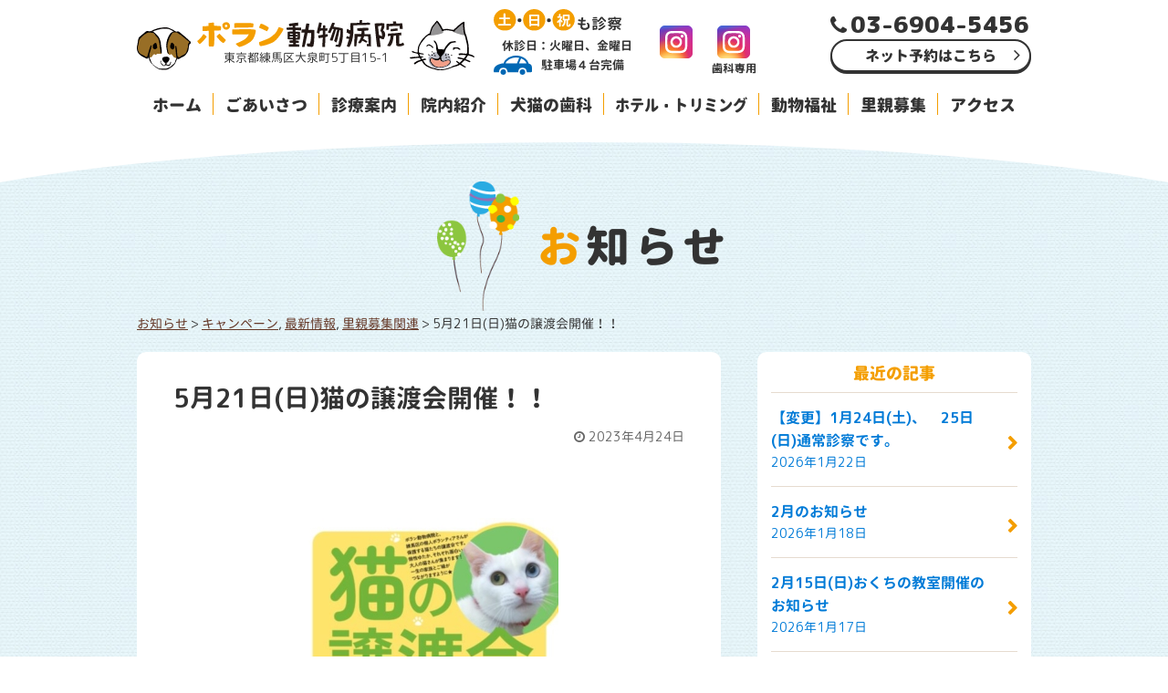

--- FILE ---
content_type: text/html; charset=UTF-8
request_url: https://www.polan-ah.com/2023/04/24/p_1811/
body_size: 12250
content:
<!doctype html>
<html lang="ja">

  <head>

    <!-- Google tag (gtag.js) -->
    <script async src="https://www.googletagmanager.com/gtag/js?id=G-78P36W7374"></script>
    <script>
    window.dataLayer = window.dataLayer || [];

    function gtag() {
      dataLayer.push(arguments);
    }
    gtag('js', new Date());

    gtag('config', 'G-78P36W7374');
    </script>

    <meta charset="UTF-8" />
    <meta name="viewport" content="width=device-width, initial-scale=1" />
    <meta name="format-detection" content="telephone=no" />
    <meta content="https://www.polan-ah.com/wp-content/uploads/2019/11/thumb.jpg" name="thumbnail" />
    
    <meta name='robots' content='index, follow, max-image-preview:large, max-snippet:-1, max-video-preview:-1' />
	<style>img:is([sizes="auto" i], [sizes^="auto," i]) { contain-intrinsic-size: 3000px 1500px }</style>
	
	<!-- This site is optimized with the Yoast SEO plugin v25.1 - https://yoast.com/wordpress/plugins/seo/ -->
	<title>5月21日(日)猫の譲渡会開催！！ - 練馬で犬猫の歯科なら【ポラン動物病院】</title>
	<link rel="canonical" href="https://www.polan-ah.com/2023/04/24/p_1811/" />
	<meta property="og:locale" content="ja_JP" />
	<meta property="og:type" content="article" />
	<meta property="og:title" content="5月21日(日)猫の譲渡会開催！！ - 練馬で犬猫の歯科なら【ポラン動物病院】" />
	<meta property="og:description" content="5月21日(日)保護猫の譲渡会を開催いたします。 13時から16時まで。当院待合室にて。 予約は不要ですが、マスク着用でお願いいたします。 ご好評いただいている物販も開催いたします！" />
	<meta property="og:url" content="https://www.polan-ah.com/2023/04/24/p_1811/" />
	<meta property="og:site_name" content="練馬で犬猫の歯科なら【ポラン動物病院】" />
	<meta property="article:published_time" content="2023-04-24T11:34:54+00:00" />
	<meta name="author" content="竹井信恵" />
	<meta name="twitter:card" content="summary_large_image" />
	<meta name="twitter:label1" content="執筆者" />
	<meta name="twitter:data1" content="竹井信恵" />
	<script type="application/ld+json" class="yoast-schema-graph">{"@context":"https://schema.org","@graph":[{"@type":"Article","@id":"https://www.polan-ah.com/2023/04/24/p_1811/#article","isPartOf":{"@id":"https://www.polan-ah.com/2023/04/24/p_1811/"},"author":{"name":"竹井信恵","@id":"https://www.polan-ah.com/#/schema/person/2e99aa0122be59bd45357ac90db03eee"},"headline":"5月21日(日)猫の譲渡会開催！！","datePublished":"2023-04-24T11:34:54+00:00","mainEntityOfPage":{"@id":"https://www.polan-ah.com/2023/04/24/p_1811/"},"wordCount":0,"commentCount":0,"publisher":{"@id":"https://www.polan-ah.com/#organization"},"articleSection":["キャンペーン","最新情報","里親募集関連"],"inLanguage":"ja","potentialAction":[{"@type":"CommentAction","name":"Comment","target":["https://www.polan-ah.com/2023/04/24/p_1811/#respond"]}]},{"@type":"WebPage","@id":"https://www.polan-ah.com/2023/04/24/p_1811/","url":"https://www.polan-ah.com/2023/04/24/p_1811/","name":"5月21日(日)猫の譲渡会開催！！ - 練馬で犬猫の歯科なら【ポラン動物病院】","isPartOf":{"@id":"https://www.polan-ah.com/#website"},"datePublished":"2023-04-24T11:34:54+00:00","breadcrumb":{"@id":"https://www.polan-ah.com/2023/04/24/p_1811/#breadcrumb"},"inLanguage":"ja","potentialAction":[{"@type":"ReadAction","target":["https://www.polan-ah.com/2023/04/24/p_1811/"]}]},{"@type":"BreadcrumbList","@id":"https://www.polan-ah.com/2023/04/24/p_1811/#breadcrumb","itemListElement":[{"@type":"ListItem","position":1,"name":"ホーム","item":"https://www.polan-ah.com/"},{"@type":"ListItem","position":2,"name":"キャンペーン","item":"https://www.polan-ah.com/category/campaign/"},{"@type":"ListItem","position":3,"name":"5月21日(日)猫の譲渡会開催！！"}]},{"@type":"WebSite","@id":"https://www.polan-ah.com/#website","url":"https://www.polan-ah.com/","name":"練馬で犬猫の歯科なら【ポラン動物病院】","description":"2019年8月 練馬区大泉学園に開院したポラン動物病院です。土日祝日も診療しています。当院のモットーは「人とどうぶつが最初から最後まで幸せに暮らすためのトータルサポート」です。","publisher":{"@id":"https://www.polan-ah.com/#organization"},"alternateName":"ポラン動物病院","potentialAction":[{"@type":"SearchAction","target":{"@type":"EntryPoint","urlTemplate":"https://www.polan-ah.com/?s={search_term_string}"},"query-input":{"@type":"PropertyValueSpecification","valueRequired":true,"valueName":"search_term_string"}}],"inLanguage":"ja"},{"@type":"Organization","@id":"https://www.polan-ah.com/#organization","name":"ポラン動物病院","url":"https://www.polan-ah.com/","logo":{"@type":"ImageObject","inLanguage":"ja","@id":"https://www.polan-ah.com/#/schema/logo/image/","url":"https://www.polan-ah.com/wp-content/uploads/2020/06/logo_polan-ah.png","contentUrl":"https://www.polan-ah.com/wp-content/uploads/2020/06/logo_polan-ah.png","width":1200,"height":631,"caption":"ポラン動物病院"},"image":{"@id":"https://www.polan-ah.com/#/schema/logo/image/"},"sameAs":["https://www.instagram.com/polan.ah/"]},{"@type":"Person","@id":"https://www.polan-ah.com/#/schema/person/2e99aa0122be59bd45357ac90db03eee","name":"竹井信恵","image":{"@type":"ImageObject","inLanguage":"ja","@id":"https://www.polan-ah.com/#/schema/person/image/","url":"https://secure.gravatar.com/avatar/06e0d100aef6f54bfa94c53fc27a9c32524f1438e9f7f7952149b4c171c2643a?s=96&d=mm&r=g","contentUrl":"https://secure.gravatar.com/avatar/06e0d100aef6f54bfa94c53fc27a9c32524f1438e9f7f7952149b4c171c2643a?s=96&d=mm&r=g","caption":"竹井信恵"}}]}</script>
	<!-- / Yoast SEO plugin. -->


<link rel='dns-prefetch' href='//ajax.googleapis.com' />
<link rel="alternate" type="application/rss+xml" title="練馬で犬猫の歯科なら【ポラン動物病院】 &raquo; 5月21日(日)猫の譲渡会開催！！ のコメントのフィード" href="https://www.polan-ah.com/2023/04/24/p_1811/feed/" />
<script type="text/javascript">
/* <![CDATA[ */
window._wpemojiSettings = {"baseUrl":"https:\/\/s.w.org\/images\/core\/emoji\/16.0.1\/72x72\/","ext":".png","svgUrl":"https:\/\/s.w.org\/images\/core\/emoji\/16.0.1\/svg\/","svgExt":".svg","source":{"concatemoji":"https:\/\/www.polan-ah.com\/wp-includes\/js\/wp-emoji-release.min.js?ver=6.8.3"}};
/*! This file is auto-generated */
!function(s,n){var o,i,e;function c(e){try{var t={supportTests:e,timestamp:(new Date).valueOf()};sessionStorage.setItem(o,JSON.stringify(t))}catch(e){}}function p(e,t,n){e.clearRect(0,0,e.canvas.width,e.canvas.height),e.fillText(t,0,0);var t=new Uint32Array(e.getImageData(0,0,e.canvas.width,e.canvas.height).data),a=(e.clearRect(0,0,e.canvas.width,e.canvas.height),e.fillText(n,0,0),new Uint32Array(e.getImageData(0,0,e.canvas.width,e.canvas.height).data));return t.every(function(e,t){return e===a[t]})}function u(e,t){e.clearRect(0,0,e.canvas.width,e.canvas.height),e.fillText(t,0,0);for(var n=e.getImageData(16,16,1,1),a=0;a<n.data.length;a++)if(0!==n.data[a])return!1;return!0}function f(e,t,n,a){switch(t){case"flag":return n(e,"\ud83c\udff3\ufe0f\u200d\u26a7\ufe0f","\ud83c\udff3\ufe0f\u200b\u26a7\ufe0f")?!1:!n(e,"\ud83c\udde8\ud83c\uddf6","\ud83c\udde8\u200b\ud83c\uddf6")&&!n(e,"\ud83c\udff4\udb40\udc67\udb40\udc62\udb40\udc65\udb40\udc6e\udb40\udc67\udb40\udc7f","\ud83c\udff4\u200b\udb40\udc67\u200b\udb40\udc62\u200b\udb40\udc65\u200b\udb40\udc6e\u200b\udb40\udc67\u200b\udb40\udc7f");case"emoji":return!a(e,"\ud83e\udedf")}return!1}function g(e,t,n,a){var r="undefined"!=typeof WorkerGlobalScope&&self instanceof WorkerGlobalScope?new OffscreenCanvas(300,150):s.createElement("canvas"),o=r.getContext("2d",{willReadFrequently:!0}),i=(o.textBaseline="top",o.font="600 32px Arial",{});return e.forEach(function(e){i[e]=t(o,e,n,a)}),i}function t(e){var t=s.createElement("script");t.src=e,t.defer=!0,s.head.appendChild(t)}"undefined"!=typeof Promise&&(o="wpEmojiSettingsSupports",i=["flag","emoji"],n.supports={everything:!0,everythingExceptFlag:!0},e=new Promise(function(e){s.addEventListener("DOMContentLoaded",e,{once:!0})}),new Promise(function(t){var n=function(){try{var e=JSON.parse(sessionStorage.getItem(o));if("object"==typeof e&&"number"==typeof e.timestamp&&(new Date).valueOf()<e.timestamp+604800&&"object"==typeof e.supportTests)return e.supportTests}catch(e){}return null}();if(!n){if("undefined"!=typeof Worker&&"undefined"!=typeof OffscreenCanvas&&"undefined"!=typeof URL&&URL.createObjectURL&&"undefined"!=typeof Blob)try{var e="postMessage("+g.toString()+"("+[JSON.stringify(i),f.toString(),p.toString(),u.toString()].join(",")+"));",a=new Blob([e],{type:"text/javascript"}),r=new Worker(URL.createObjectURL(a),{name:"wpTestEmojiSupports"});return void(r.onmessage=function(e){c(n=e.data),r.terminate(),t(n)})}catch(e){}c(n=g(i,f,p,u))}t(n)}).then(function(e){for(var t in e)n.supports[t]=e[t],n.supports.everything=n.supports.everything&&n.supports[t],"flag"!==t&&(n.supports.everythingExceptFlag=n.supports.everythingExceptFlag&&n.supports[t]);n.supports.everythingExceptFlag=n.supports.everythingExceptFlag&&!n.supports.flag,n.DOMReady=!1,n.readyCallback=function(){n.DOMReady=!0}}).then(function(){return e}).then(function(){var e;n.supports.everything||(n.readyCallback(),(e=n.source||{}).concatemoji?t(e.concatemoji):e.wpemoji&&e.twemoji&&(t(e.twemoji),t(e.wpemoji)))}))}((window,document),window._wpemojiSettings);
/* ]]> */
</script>
<style id='wp-emoji-styles-inline-css' type='text/css'>

	img.wp-smiley, img.emoji {
		display: inline !important;
		border: none !important;
		box-shadow: none !important;
		height: 1em !important;
		width: 1em !important;
		margin: 0 0.07em !important;
		vertical-align: -0.1em !important;
		background: none !important;
		padding: 0 !important;
	}
</style>
<link rel='stylesheet' id='wp-block-library-css' href='https://www.polan-ah.com/wp-includes/css/dist/block-library/style.min.css?ver=6.8.3' type='text/css' media='all' />
<style id='classic-theme-styles-inline-css' type='text/css'>
/*! This file is auto-generated */
.wp-block-button__link{color:#fff;background-color:#32373c;border-radius:9999px;box-shadow:none;text-decoration:none;padding:calc(.667em + 2px) calc(1.333em + 2px);font-size:1.125em}.wp-block-file__button{background:#32373c;color:#fff;text-decoration:none}
</style>
<style id='global-styles-inline-css' type='text/css'>
:root{--wp--preset--aspect-ratio--square: 1;--wp--preset--aspect-ratio--4-3: 4/3;--wp--preset--aspect-ratio--3-4: 3/4;--wp--preset--aspect-ratio--3-2: 3/2;--wp--preset--aspect-ratio--2-3: 2/3;--wp--preset--aspect-ratio--16-9: 16/9;--wp--preset--aspect-ratio--9-16: 9/16;--wp--preset--color--black: #000000;--wp--preset--color--cyan-bluish-gray: #abb8c3;--wp--preset--color--white: #ffffff;--wp--preset--color--pale-pink: #f78da7;--wp--preset--color--vivid-red: #cf2e2e;--wp--preset--color--luminous-vivid-orange: #ff6900;--wp--preset--color--luminous-vivid-amber: #fcb900;--wp--preset--color--light-green-cyan: #7bdcb5;--wp--preset--color--vivid-green-cyan: #00d084;--wp--preset--color--pale-cyan-blue: #8ed1fc;--wp--preset--color--vivid-cyan-blue: #0693e3;--wp--preset--color--vivid-purple: #9b51e0;--wp--preset--gradient--vivid-cyan-blue-to-vivid-purple: linear-gradient(135deg,rgba(6,147,227,1) 0%,rgb(155,81,224) 100%);--wp--preset--gradient--light-green-cyan-to-vivid-green-cyan: linear-gradient(135deg,rgb(122,220,180) 0%,rgb(0,208,130) 100%);--wp--preset--gradient--luminous-vivid-amber-to-luminous-vivid-orange: linear-gradient(135deg,rgba(252,185,0,1) 0%,rgba(255,105,0,1) 100%);--wp--preset--gradient--luminous-vivid-orange-to-vivid-red: linear-gradient(135deg,rgba(255,105,0,1) 0%,rgb(207,46,46) 100%);--wp--preset--gradient--very-light-gray-to-cyan-bluish-gray: linear-gradient(135deg,rgb(238,238,238) 0%,rgb(169,184,195) 100%);--wp--preset--gradient--cool-to-warm-spectrum: linear-gradient(135deg,rgb(74,234,220) 0%,rgb(151,120,209) 20%,rgb(207,42,186) 40%,rgb(238,44,130) 60%,rgb(251,105,98) 80%,rgb(254,248,76) 100%);--wp--preset--gradient--blush-light-purple: linear-gradient(135deg,rgb(255,206,236) 0%,rgb(152,150,240) 100%);--wp--preset--gradient--blush-bordeaux: linear-gradient(135deg,rgb(254,205,165) 0%,rgb(254,45,45) 50%,rgb(107,0,62) 100%);--wp--preset--gradient--luminous-dusk: linear-gradient(135deg,rgb(255,203,112) 0%,rgb(199,81,192) 50%,rgb(65,88,208) 100%);--wp--preset--gradient--pale-ocean: linear-gradient(135deg,rgb(255,245,203) 0%,rgb(182,227,212) 50%,rgb(51,167,181) 100%);--wp--preset--gradient--electric-grass: linear-gradient(135deg,rgb(202,248,128) 0%,rgb(113,206,126) 100%);--wp--preset--gradient--midnight: linear-gradient(135deg,rgb(2,3,129) 0%,rgb(40,116,252) 100%);--wp--preset--font-size--small: 13px;--wp--preset--font-size--medium: 20px;--wp--preset--font-size--large: 36px;--wp--preset--font-size--x-large: 42px;--wp--preset--spacing--20: 0.44rem;--wp--preset--spacing--30: 0.67rem;--wp--preset--spacing--40: 1rem;--wp--preset--spacing--50: 1.5rem;--wp--preset--spacing--60: 2.25rem;--wp--preset--spacing--70: 3.38rem;--wp--preset--spacing--80: 5.06rem;--wp--preset--shadow--natural: 6px 6px 9px rgba(0, 0, 0, 0.2);--wp--preset--shadow--deep: 12px 12px 50px rgba(0, 0, 0, 0.4);--wp--preset--shadow--sharp: 6px 6px 0px rgba(0, 0, 0, 0.2);--wp--preset--shadow--outlined: 6px 6px 0px -3px rgba(255, 255, 255, 1), 6px 6px rgba(0, 0, 0, 1);--wp--preset--shadow--crisp: 6px 6px 0px rgba(0, 0, 0, 1);}:where(.is-layout-flex){gap: 0.5em;}:where(.is-layout-grid){gap: 0.5em;}body .is-layout-flex{display: flex;}.is-layout-flex{flex-wrap: wrap;align-items: center;}.is-layout-flex > :is(*, div){margin: 0;}body .is-layout-grid{display: grid;}.is-layout-grid > :is(*, div){margin: 0;}:where(.wp-block-columns.is-layout-flex){gap: 2em;}:where(.wp-block-columns.is-layout-grid){gap: 2em;}:where(.wp-block-post-template.is-layout-flex){gap: 1.25em;}:where(.wp-block-post-template.is-layout-grid){gap: 1.25em;}.has-black-color{color: var(--wp--preset--color--black) !important;}.has-cyan-bluish-gray-color{color: var(--wp--preset--color--cyan-bluish-gray) !important;}.has-white-color{color: var(--wp--preset--color--white) !important;}.has-pale-pink-color{color: var(--wp--preset--color--pale-pink) !important;}.has-vivid-red-color{color: var(--wp--preset--color--vivid-red) !important;}.has-luminous-vivid-orange-color{color: var(--wp--preset--color--luminous-vivid-orange) !important;}.has-luminous-vivid-amber-color{color: var(--wp--preset--color--luminous-vivid-amber) !important;}.has-light-green-cyan-color{color: var(--wp--preset--color--light-green-cyan) !important;}.has-vivid-green-cyan-color{color: var(--wp--preset--color--vivid-green-cyan) !important;}.has-pale-cyan-blue-color{color: var(--wp--preset--color--pale-cyan-blue) !important;}.has-vivid-cyan-blue-color{color: var(--wp--preset--color--vivid-cyan-blue) !important;}.has-vivid-purple-color{color: var(--wp--preset--color--vivid-purple) !important;}.has-black-background-color{background-color: var(--wp--preset--color--black) !important;}.has-cyan-bluish-gray-background-color{background-color: var(--wp--preset--color--cyan-bluish-gray) !important;}.has-white-background-color{background-color: var(--wp--preset--color--white) !important;}.has-pale-pink-background-color{background-color: var(--wp--preset--color--pale-pink) !important;}.has-vivid-red-background-color{background-color: var(--wp--preset--color--vivid-red) !important;}.has-luminous-vivid-orange-background-color{background-color: var(--wp--preset--color--luminous-vivid-orange) !important;}.has-luminous-vivid-amber-background-color{background-color: var(--wp--preset--color--luminous-vivid-amber) !important;}.has-light-green-cyan-background-color{background-color: var(--wp--preset--color--light-green-cyan) !important;}.has-vivid-green-cyan-background-color{background-color: var(--wp--preset--color--vivid-green-cyan) !important;}.has-pale-cyan-blue-background-color{background-color: var(--wp--preset--color--pale-cyan-blue) !important;}.has-vivid-cyan-blue-background-color{background-color: var(--wp--preset--color--vivid-cyan-blue) !important;}.has-vivid-purple-background-color{background-color: var(--wp--preset--color--vivid-purple) !important;}.has-black-border-color{border-color: var(--wp--preset--color--black) !important;}.has-cyan-bluish-gray-border-color{border-color: var(--wp--preset--color--cyan-bluish-gray) !important;}.has-white-border-color{border-color: var(--wp--preset--color--white) !important;}.has-pale-pink-border-color{border-color: var(--wp--preset--color--pale-pink) !important;}.has-vivid-red-border-color{border-color: var(--wp--preset--color--vivid-red) !important;}.has-luminous-vivid-orange-border-color{border-color: var(--wp--preset--color--luminous-vivid-orange) !important;}.has-luminous-vivid-amber-border-color{border-color: var(--wp--preset--color--luminous-vivid-amber) !important;}.has-light-green-cyan-border-color{border-color: var(--wp--preset--color--light-green-cyan) !important;}.has-vivid-green-cyan-border-color{border-color: var(--wp--preset--color--vivid-green-cyan) !important;}.has-pale-cyan-blue-border-color{border-color: var(--wp--preset--color--pale-cyan-blue) !important;}.has-vivid-cyan-blue-border-color{border-color: var(--wp--preset--color--vivid-cyan-blue) !important;}.has-vivid-purple-border-color{border-color: var(--wp--preset--color--vivid-purple) !important;}.has-vivid-cyan-blue-to-vivid-purple-gradient-background{background: var(--wp--preset--gradient--vivid-cyan-blue-to-vivid-purple) !important;}.has-light-green-cyan-to-vivid-green-cyan-gradient-background{background: var(--wp--preset--gradient--light-green-cyan-to-vivid-green-cyan) !important;}.has-luminous-vivid-amber-to-luminous-vivid-orange-gradient-background{background: var(--wp--preset--gradient--luminous-vivid-amber-to-luminous-vivid-orange) !important;}.has-luminous-vivid-orange-to-vivid-red-gradient-background{background: var(--wp--preset--gradient--luminous-vivid-orange-to-vivid-red) !important;}.has-very-light-gray-to-cyan-bluish-gray-gradient-background{background: var(--wp--preset--gradient--very-light-gray-to-cyan-bluish-gray) !important;}.has-cool-to-warm-spectrum-gradient-background{background: var(--wp--preset--gradient--cool-to-warm-spectrum) !important;}.has-blush-light-purple-gradient-background{background: var(--wp--preset--gradient--blush-light-purple) !important;}.has-blush-bordeaux-gradient-background{background: var(--wp--preset--gradient--blush-bordeaux) !important;}.has-luminous-dusk-gradient-background{background: var(--wp--preset--gradient--luminous-dusk) !important;}.has-pale-ocean-gradient-background{background: var(--wp--preset--gradient--pale-ocean) !important;}.has-electric-grass-gradient-background{background: var(--wp--preset--gradient--electric-grass) !important;}.has-midnight-gradient-background{background: var(--wp--preset--gradient--midnight) !important;}.has-small-font-size{font-size: var(--wp--preset--font-size--small) !important;}.has-medium-font-size{font-size: var(--wp--preset--font-size--medium) !important;}.has-large-font-size{font-size: var(--wp--preset--font-size--large) !important;}.has-x-large-font-size{font-size: var(--wp--preset--font-size--x-large) !important;}
:where(.wp-block-post-template.is-layout-flex){gap: 1.25em;}:where(.wp-block-post-template.is-layout-grid){gap: 1.25em;}
:where(.wp-block-columns.is-layout-flex){gap: 2em;}:where(.wp-block-columns.is-layout-grid){gap: 2em;}
:root :where(.wp-block-pullquote){font-size: 1.5em;line-height: 1.6;}
</style>
<style id='akismet-widget-style-inline-css' type='text/css'>

			.a-stats {
				--akismet-color-mid-green: #357b49;
				--akismet-color-white: #fff;
				--akismet-color-light-grey: #f6f7f7;

				max-width: 350px;
				width: auto;
			}

			.a-stats * {
				all: unset;
				box-sizing: border-box;
			}

			.a-stats strong {
				font-weight: 600;
			}

			.a-stats a.a-stats__link,
			.a-stats a.a-stats__link:visited,
			.a-stats a.a-stats__link:active {
				background: var(--akismet-color-mid-green);
				border: none;
				box-shadow: none;
				border-radius: 8px;
				color: var(--akismet-color-white);
				cursor: pointer;
				display: block;
				font-family: -apple-system, BlinkMacSystemFont, 'Segoe UI', 'Roboto', 'Oxygen-Sans', 'Ubuntu', 'Cantarell', 'Helvetica Neue', sans-serif;
				font-weight: 500;
				padding: 12px;
				text-align: center;
				text-decoration: none;
				transition: all 0.2s ease;
			}

			/* Extra specificity to deal with TwentyTwentyOne focus style */
			.widget .a-stats a.a-stats__link:focus {
				background: var(--akismet-color-mid-green);
				color: var(--akismet-color-white);
				text-decoration: none;
			}

			.a-stats a.a-stats__link:hover {
				filter: brightness(110%);
				box-shadow: 0 4px 12px rgba(0, 0, 0, 0.06), 0 0 2px rgba(0, 0, 0, 0.16);
			}

			.a-stats .count {
				color: var(--akismet-color-white);
				display: block;
				font-size: 1.5em;
				line-height: 1.4;
				padding: 0 13px;
				white-space: nowrap;
			}
		
</style>
<link rel="https://api.w.org/" href="https://www.polan-ah.com/wp-json/" /><link rel="alternate" title="JSON" type="application/json" href="https://www.polan-ah.com/wp-json/wp/v2/posts/1811" /><link rel="EditURI" type="application/rsd+xml" title="RSD" href="https://www.polan-ah.com/xmlrpc.php?rsd" />
<link rel="alternate" title="oEmbed (JSON)" type="application/json+oembed" href="https://www.polan-ah.com/wp-json/oembed/1.0/embed?url=https%3A%2F%2Fwww.polan-ah.com%2F2023%2F04%2F24%2Fp_1811%2F" />
<link rel="alternate" title="oEmbed (XML)" type="text/xml+oembed" href="https://www.polan-ah.com/wp-json/oembed/1.0/embed?url=https%3A%2F%2Fwww.polan-ah.com%2F2023%2F04%2F24%2Fp_1811%2F&#038;format=xml" />
    <link href="https://maxcdn.bootstrapcdn.com/font-awesome/4.7.0/css/font-awesome.min.css" rel="stylesheet">
    <link rel="stylesheet" href="https://www.polan-ah.com/wp-content/themes/polan-ah/css/scroll-hint.css">
    <link rel="stylesheet" href="https://www.polan-ah.com/wp-content/themes/polan-ah/style.css?1707140325">
    <link href="https://www.polan-ah.com/wp-content/themes/polan-ah/parts.css" rel="stylesheet">
    <link rel="shortcut icon" href="https://www.polan-ah.com/wp-content/themes/polan-ah/images/favicon.ico">
    <link rel="profile" href="https://gmpg.org/xfn/11" />
  </head>

  <body class="wp-singular post-template-default single single-post postid-1811 single-format-standard wp-theme-polan-ah" itemscope itemtype="https://schema.org/WebPage">

    <div id="wrapper">

      <!-- ▽ ヘッダー（SP）▽ -->
      <div class="site-header-sp">

        <div class="navbar-header">

          <div class="navbar-top">

            <div class="navbar-phone"><a href="tel:03-6904-5456" onclick="gtag('event','電話タップ', {'event_category': 'クリック', 'event_label': 'ヘッダー'});"><i class="fa fa-phone" aria-hidden="true"></i>電話をかける</a></div><!-- .navbar-phone -->
            <div class="navbar-reservation"><a href="https://step.petlife.asia/petreserve/subjectlist/index/cid/x4393748?SITE_CODE=hp" onclick="gtag('event','予約サイト（診察）', {'event_category': 'クリック', 'event_label': 'ヘッダー'});" target="_blank"><i class="fa fa-calendar" aria-hidden="true"></i>ネット予約</a>
            </div><!-- .navbar-reservation -->

          </div><!-- .navbar-top -->

          <div class="navbar-brand">

            <div class="navbar-logo">
              <a href="https://www.polan-ah.com/" rel="home"><img src="https://www.polan-ah.com/wp-content/themes/polan-ah/images/header_logo_sp.svg" alt="練馬で犬猫の歯科なら【ポラン動物病院】"></a>
              <div class="navbar-logo-txt">東京都練馬区大泉町</div>
            </div><!-- .navbar-logo -->

            <div class="navbar-eigyo">
              <img src="https://www.polan-ah.com/wp-content/themes/polan-ah/images/header_eigyo.svg" alt="土・日・祝も診療">
              <div class="navbar-eigyo-txt">休診日：火曜日、金曜日</div>
              <div class="navbar-parking-sp"><img src="https://www.polan-ah.com/wp-content/themes/polan-ah/images/header_parking.svg" alt="">駐車場４台完備</div>
            </div><!-- .navbar-eigyo -->

          </div><!-- .navbar-brand -->

        </div><!-- .navbar-header -->

      </div><!-- .site-header-sp -->


      <div class="navbar-toggle">
        <div class="menu-group">
          <div class="menu-btn">
            <span class="point top"></span>
            <span class="point mid"></span>
            <span class="point bot"></span>
          </div><!-- .menu-btn -->
          <div class="navbar-txt">メニュー</div>
        </div><!-- .menu-group -->
      </div><!-- .navbar-toggle -->


      <div class="navbar-collapse">

        <nav class="gnav-sp">

          <ul class="gnav-set">
            <li><a href="https://www.polan-ah.com/" aria-current="page">ホーム</a></li>
            <li><a href="https://www.polan-ah.com/about/">ごあいさつ</a></li>
            <li><span class="sub-menu-ttl">診療案内<span class="arrow"></span></span>
              <ul class="sub-menu">
                <li><a href="https://www.polan-ah.com/medical/">診療案内</a></li>
                <li><a href="https://www.polan-ah.com/medical_policy/">診療方針</a></li>
                <li><a href="https://www.polan-ah.com/case/">症例集</a></li>
                <li><a href="https://www.polan-ah.com/animal_dock/">動物ドック</a></li>
              </ul>
            </li>
            <li><span class="sub-menu-ttl">院内紹介<span class="arrow"></span></span>
              <ul class="sub-menu">
                <li><a href="https://www.polan-ah.com/hospital/">院内風景・設備</a></li>
                <li><a href="https://www.polan-ah.com/cat_friendly/">キャットフレンドリー</a></li>
              </ul>
            </li>
            <li><span class="sub-menu-ttl">犬猫の歯科<span class="arrow"></span></span>
              <ul class="sub-menu">
                <li><a href="https://www.polan-ah.com/dental/">犬猫の歯科について</a></li>
                <li><a href="https://www.polan-ah.com/dental_flow/">診療の流れ・料金</a></li>
                <li><a href="https://www.polan-ah.com/dental_classroom/">おくちの教室</a></li>
                <li><a href="https://www.polan-ah.com/dental_case/">症例集</a></li>
              </ul>
            </li>
            <li><a href="https://www.polan-ah.com/hotel/">ホテル・トリミング</a></li>
            <li><a href="https://www.polan-ah.com/welfare/">動物福祉</a></li>
            <li><a href="https://www.polan-ah.com/animals/">里親募集</a></li>
            <li><a href="https://www.polan-ah.com/access/">アクセス</a></li>
          </ul><!-- .gnav-set -->

          <p class="address-txt">東京都練馬区大泉町5丁目15-1</p>

          <div class="phone-number-sp">
            <a href="tel:03-6904-5456" onclick="gtag('event','電話タップ', {'event_category': 'クリック', 'event_label': 'メニュー（スマホ）'});"><i class="fa fa-phone" aria-hidden="true"></i>03-6904-5456<span>タッチして電話をかける</span></a>
          </div><!-- .phone-number-sp -->

          <div class="reservation">
            <a href="https://step.petlife.asia/petreserve/subjectlist/index/cid/x4393748?SITE_CODE=hp" onclick="gtag('event','予約サイト（診察）', {'event_category': 'クリック', 'event_label': 'メニュー（スマホ）'});" target="_blank">ネット予約はこちら</a>
          </div><!-- .reservation -->

          <div class="header-sp-eigyo">
            <div class="header-eigyo"><img src="https://www.polan-ah.com/wp-content/themes/polan-ah/images/header_eigyo.svg" alt="土・日・祝も診療"></div>
            <p class="eigyo-txt">休診日：火曜日、金曜日</p>
          </div><!-- .header-eigyo -->

        </nav><!-- .gnav-sp -->

      </div><!-- .navbar-collapse -->
      <!-- △ ヘッダー（SP）△ -->


      <!-- ▽ ヘッダー（PC）▽ -->
      <header id="masthead" class="site-header" itemscope itemtype="https://schema.org/WPHeader">

        <div class="wrap">

          <div class="header-pc-left">

            <div class="header-pc-ttl">
              <a href="https://www.polan-ah.com/" rel="home">
                <img src="https://www.polan-ah.com/wp-content/themes/polan-ah/images/header_logo.svg" alt="練馬で犬猫の歯科なら【ポラン動物病院】">
                <p>東京都練馬区大泉町5丁目15-1</p>
              </a>
            </div><!-- .header-pc-ttl -->

            <div class="header-pc-eigyo">
              <div class="header-eigyo"><img src="https://www.polan-ah.com/wp-content/themes/polan-ah/images/header_eigyo.svg" alt="土・日・祝も診療"></div>
              <p>休診日：火曜日、金曜日</p>
              <div class="header-parking"><img src="https://www.polan-ah.com/wp-content/themes/polan-ah/images/header_parking.svg" alt="">駐車場４台完備</div>
            </div><!-- .header-eigyo -->

            <div class="header-pc-instagram">
              <a href="https://www.instagram.com/polan.ah/" onclick="gtag('event','Instagram', {'event_category': 'クリック', 'event_label': 'ヘッダー（PC）'});" target="_blank"><img src="https://www.polan-ah.com/wp-content/themes/polan-ah/images/icon_instagram.png" srcset="https://www.polan-ah.com/wp-content/themes/polan-ah/images/icon_instagram.png 1x, https://www.polan-ah.com/wp-content/themes/polan-ah/images/icon_instagram@2x.png 2x" alt="ポラン動物病院 Instagram"></a>
            </div><!-- .header-pc-instagram -->

            <div class="header-pc-instagram-dental">
              <a href="https://www.instagram.com/polan_dental/" target="_blank"><img src="https://www.polan-ah.com/wp-content/themes/polan-ah/images/icon_instagram_dental.png" srcset="https://www.polan-ah.com/wp-content/themes/polan-ah/images/icon_instagram_dental.png 1x, https://www.polan-ah.com/wp-content/themes/polan-ah/images/icon_instagram_dental@2x.png 2x" alt="いぬとねこの歯科 Instagram"></a>
            </div><!-- .header-pc-instagram -->

          </div><!-- .header-pc-left -->

          <div class="header-pc-contact">

            <div class="phone-number-pc">
              <i class="fa fa-phone" aria-hidden="true"></i>03-6904-5456
            </div><!-- .phone-number-pc -->

            <div class="reservation">
              <a href="https://step.petlife.asia/petreserve/subjectlist/index/cid/x4393748?SITE_CODE=hp" onclick="gtag('event','予約サイト（診察）', {'event_category': 'クリック', 'event_label': 'ヘッダー'});" target="_blank" class="btn">ネット予約はこちら</a>
            </div><!-- .reservation -->

          </div><!-- .header-pc-contact -->

        </div><!-- .wrap -->


        <nav class="gnav-pc" itemscope itemtype="https://schema.org/SiteNavigationElement">
          <div class="menu-pc-navigation-container"><ul class="gnav-set fade"><li><a href="https://www.polan-ah.com/">ホーム</a></li>
<li><a href="https://www.polan-ah.com/about/">ごあいさつ</a></li>
<li><a href="https://www.polan-ah.com/medical/">診療案内</a>
<ul class="sub-menu">
	<li><a href="https://www.polan-ah.com/medical/">診療案内</a></li>
	<li><a href="https://www.polan-ah.com/medical_policy/">診療方針</a></li>
	<li><a href="https://www.polan-ah.com/case/">症例集</a></li>
	<li><a href="https://www.polan-ah.com/animal_dock/">動物ドック</a></li>
</ul>
</li>
<li><a href="https://www.polan-ah.com/hospital/">院内紹介</a>
<ul class="sub-menu">
	<li><a href="https://www.polan-ah.com/hospital/">院内風景・設備</a></li>
	<li><a href="https://www.polan-ah.com/cat_friendly/">キャットフレンドリー</a></li>
	<li><a href="https://www.polan-ah.com/onlineshop/">オンラインショップ</a></li>
</ul>
</li>
<li><a href="https://www.polan-ah.com/dental/">犬猫の歯科</a>
<ul class="sub-menu">
	<li><a href="https://www.polan-ah.com/dental/">犬猫の歯科について</a></li>
	<li><a href="https://www.polan-ah.com/dental_flow/">診療の流れ・料金</a></li>
	<li><a href="https://www.polan-ah.com/dental_classroom/">おくちの教室</a></li>
	<li><a href="https://www.polan-ah.com/dental_case/">症例集</a></li>
</ul>
</li>
<li><a href="https://www.polan-ah.com/hotel/">ホテル・トリミング</a></li>
<li><a href="https://www.polan-ah.com/welfare/">動物福祉</a></li>
<li><a href="https://www.polan-ah.com/animals/">里親募集</a></li>
<li><a href="https://www.polan-ah.com/access/">アクセス</a></li>
</ul></div>        </nav><!-- .gnav-pc -->


        
      </header><!-- .site-header -->
      <!-- △ ヘッダー（PC）△ -->


      <div id="content" class="site-content">
<section id="primary" class="content-area">
  <main id="main" class="site-main">

    <div class="beige-wrap">
      <div class="blue-arc-top">

        <header class="page-header">

          <h1 class="page-title">お知らせ</h1>

        </header><!-- .archive-header -->

      </div><!-- .blue-arc-top -->
    </div><!-- .beige-wrap -->

    <div class="beige-wrap">
      <div class="blue-arc-under">

        <div id="breadcrumbs" class="breadcrumbs">
          <span>
            <span><a href="https://www.polan-ah.com/info/">お知らせ</a> &gt;
              <span><a href="https://www.polan-ah.com/category/campaign/" rel="tag">キャンペーン</a>, <a href="https://www.polan-ah.com/category/news/" rel="tag">最新情報</a>, <a href="https://www.polan-ah.com/category/%e9%87%8c%e8%a6%aa%e5%8b%9f%e9%9b%86%e9%96%a2%e9%80%a3/" rel="tag">里親募集関連</a> &gt;
                <span class="breadcrumb_last" aria-current="page">5月21日(日)猫の譲渡会開催！！</span>
              </span>
            </span>
          </span>
        </div><!-- .breadcrumbs -->

        <div class="info-wrap">

          <div class="entry-wrap">

            <article id="post-1811" class="entry">

              
              <header class="entry-header">

                <h1 class="entry-title">5月21日(日)猫の譲渡会開催！！                 </h1>

                <p class="entry-meta">
                  <span class="published">2023年4月24日</span>
                                  </p>

              </header><!-- .entry-header -->


              <div class="entry-content">

                <p><a href="https://www.polan-ah.com/wp-content/uploads/2023/04/20230521猫の譲渡会告知チラシ.pdf"><img fetchpriority="high" decoding="async" src="https://www.polan-ah.com/wp-content/uploads/2023/04/20230521猫の譲渡会告知チラシ-1_page-0001-283x400.jpg" alt="" width="283" height="400" class="aligncenter wp-image-1812 size-medium" srcset="https://www.polan-ah.com/wp-content/uploads/2023/04/20230521猫の譲渡会告知チラシ-1_page-0001-283x400.jpg 283w, https://www.polan-ah.com/wp-content/uploads/2023/04/20230521猫の譲渡会告知チラシ-1_page-0001.jpg 424w" sizes="(max-width: 283px) 100vw, 283px" /></a></p>
<p>5月21日(日)保護猫の譲渡会を開催いたします。</p>
<p>13時から16時まで。当院待合室にて。</p>
<p>予約は不要ですが、マスク着用でお願いいたします。</p>
<p>ご好評いただいている物販も開催いたします！</p>
              </div><!-- .entry-content -->


              <footer class="entry-footer">

              </footer>


              
            </article><!-- .entry -->


            <nav class="nav-single">
              <span class="nav-previous"><a href="https://www.polan-ah.com/2023/03/30/p_1800/" rel="prev"><span>古い記事</span>歯科料金についてのお知らせ</a></span>
              <span class="nav-next"><a href="https://www.polan-ah.com/2023/05/24/p_1824/" rel="next"><span>新しい記事</span>6月29日(木)午後休診のお知らせ</a></span>
            </nav><!-- .nav-single -->

          </div><!-- .entry-wrap -->


          <div id="secondary" class="secondary">


  <!-- ▽▽▽ 最近の記事 ▽▽▽ -->
  
  <aside id="recent-entries" class="widget recent-entries">
      
    <h3 class="widget-title">最近の記事</h3>

    <ul class="side-entry-list">
            
    	    	
    	    	
    	    
        <li>
          <a href="https://www.polan-ah.com/2026/01/22/p_3056/">
            <h3>【変更】1月24日(土)、　25日(日)通常診察です。 </h3>
            <p class="published">2026年1月22日</p>
          </a>
        </li>
    
    	    
        <li>
          <a href="https://www.polan-ah.com/2026/01/18/p_3049/">
            <h3>2月のお知らせ </h3>
            <p class="published">2026年1月18日</p>
          </a>
        </li>
    
    	    
        <li>
          <a href="https://www.polan-ah.com/2026/01/17/p_3042/">
            <h3>2月15日(日)おくちの教室開催のお知らせ </h3>
            <p class="published">2026年1月17日</p>
          </a>
        </li>
    
    	    
        <li>
          <a href="https://www.polan-ah.com/2026/01/10/p_3036/">
            <h3>ポラン通信vol.16！！ </h3>
            <p class="published">2026年1月10日</p>
          </a>
        </li>
    
    	    
        <li>
          <a href="https://www.polan-ah.com/2026/01/04/p_3033/">
            <h3>1月4日(日)5日(月)　獣医師不在のお知らせ </h3>
            <p class="published">2026年1月4日</p>
          </a>
        </li>
    
    	 
    	
    	    	
    	    
    </ul><!-- .side-entry-list -->
              
  </aside><!-- .recent-entries -->
  
  <!-- △△△ 最近の記事 △△△ -->


  
  <div class="wrap">

    <aside id="widget-categories" class="widget categories">
      
      <h3 class="widget-title">カテゴリー</h3>

      <ul>
      		<li class="cat-item cat-item-8"><a href="https://www.polan-ah.com/category/%e9%87%8c%e8%a6%aa%e5%8b%9f%e9%9b%86%e9%96%a2%e9%80%a3/">里親募集関連 (20)</a>
</li>
	<li class="cat-item cat-item-1"><a href="https://www.polan-ah.com/category/%e6%9c%aa%e5%88%86%e9%a1%9e/">未分類 (54)</a>
</li>
	<li class="cat-item cat-item-5"><a href="https://www.polan-ah.com/category/news/">最新情報 (137)</a>
</li>
	<li class="cat-item cat-item-24"><a href="https://www.polan-ah.com/category/%e6%96%b0%e5%9e%8b%e3%82%b3%e3%83%ad%e3%83%8a%e3%82%a6%e3%82%a4%e3%83%ab%e3%82%b9%e9%96%a2%e9%80%a3%e6%83%85%e5%a0%b1/">新型コロナウイルス関連情報 (11)</a>
</li>
	<li class="cat-item cat-item-6"><a href="https://www.polan-ah.com/category/closed/">休診 (69)</a>
</li>
	<li class="cat-item cat-item-25"><a href="https://www.polan-ah.com/category/%e3%83%9d%e3%83%a9%e3%83%b3%e9%80%9a%e4%bf%a1/">ポラン通信 (15)</a>
</li>
	<li class="cat-item cat-item-7"><a href="https://www.polan-ah.com/category/%e3%83%88%e3%83%aa%e3%83%9f%e3%83%b3%e3%82%b0/">トリミング (13)</a>
</li>
	<li class="cat-item cat-item-4"><a href="https://www.polan-ah.com/category/campaign/">キャンペーン (43)</a>
</li>
          <li><a href="https://www.polan-ah.com/info">全て (153)</a></li>
      </ul>
        
    </aside><!-- .widget -->
    

    <aside id="monthly-archives" class="widget archives">
    
    	<h3 class="widget-title">年別</h3>

      <ul>
          	<li><a href='https://www.polan-ah.com/2026/'>2026年 <span class="count">(6)</spn></a></li>
	<li><a href='https://www.polan-ah.com/2025/'>2025年 <span class="count">(23)</spn></a></li>
	<li><a href='https://www.polan-ah.com/2024/'>2024年 <span class="count">(23)</spn></a></li>
	<li><a href='https://www.polan-ah.com/2023/'>2023年 <span class="count">(26)</spn></a></li>
	<li><a href='https://www.polan-ah.com/2022/'>2022年 <span class="count">(28)</spn></a></li>
	<li><a href='https://www.polan-ah.com/2021/'>2021年 <span class="count">(24)</spn></a></li>
	<li><a href='https://www.polan-ah.com/2020/'>2020年 <span class="count">(19)</spn></a></li>
	<li><a href='https://www.polan-ah.com/2019/'>2019年 <span class="count">(4)</spn></a></li>
        <li><a href="https://www.polan-ah.com/info">全て (153)</a></li>
      </ul>
          
    </aside><!-- .widget -->

    <aside id="search" class="widget search">
    
    	<h3 class="widget-title">検索</h3>
    	
    	<form name="search_form" class="search-form" method="get" action="https://www.polan-ah.com">

	<label>
		<input type="search" class="search-field" value="" name="s" title="検索:" />
	</label>
  <input type="hidden" name="post_type" value="post">
	<button type="submit" class="btn-search" name="submit" id="searchsubmit" value="検索"><i class="fa fa-search" aria-hidden="true"></i></button>

</form><!-- .search-form -->
    
    </aside><!-- .widget -->
    
  
  </div><!-- .wrap -->


</div><!-- .secondary -->

        </div><!-- .info-wrap -->

      </div><!-- .blue-arc-under -->
    </div><!-- .beige-wrap -->

  </main><!-- #main -->
</section><!-- #primary -->

  </div><!-- #content -->


  <!-- ▽ フッター ▽ -->
  <footer id="colophon" class="site-footer" itemscope itemtype="https://schema.org/WPFooter">

    <div class="footer-rainbow">

      <div class="footer-clouds">

        <div class="footer-illust">

          <div class="footer-inner-top">

            <div class="footer-left">

              <div class="footer-logo"><img src="https://www.polan-ah.com/wp-content/themes/polan-ah/images/header_logo_sp.svg" alt="練馬で犬猫の歯科なら【ポラン動物病院】">
              </div>

              <div class="footer-access">

                <div class="footer-access-left">

                  <p>〒178-0062　東京都練馬区大泉町5-15-1　<br class="br-sp">カーサステラ1F</p>

                  <ul class="kome-list access">
                    <li><strong class="red">徒歩30秒に駐車場４台あり</strong></li>
                    <li>最寄り駅：大泉学園駅</li>
                  </ul><!-- .kome-list -->

                </div><!-- .footer-access-left -->

                <div class="footer-access-right">
                  <p><a href="https://www.polan-ah.com/access" class="arrow-icon">詳しい地図を見る</a></p>
                </div><!-- .footer-access-right -->

              </div><!-- .footer-access -->


              <div class="footer-eigyo-hyo"><img src="https://www.polan-ah.com/wp-content/themes/polan-ah/images/eigyobi_230205.png" srcset="https://www.polan-ah.com/wp-content/themes/polan-ah/images/eigyobi_230205.png 1x, https://www.polan-ah.com/wp-content/themes/polan-ah/images/eigyobi_230205@2x.png 2x" alt="営業日"></div>

              <div class="footer-eigyo">

                <ul class="kome-list-center eigyo">
                  <li><span class="red">土・日・祝も診療</span>（休診日：火曜日・金曜日）</li>
                  <li>12：00～16：00　手術・往診・特殊検査</li>
                </ul><!-- .kome-list -->

                <p><a href="https://www.polan-ah.com/category/closed/" class="arrow-icon">臨時休診はこちら</a></p>

              </div><!-- .footer-eigyo -->

            </div><!-- .footer-left -->

            <div class="footer-right">

              <div class="footer-contact">

                <h3 class="contact-ttl">ご予約（予約制）・<br>
                  お問い合わせ</h3>
                <img src="https://www.polan-ah.com/wp-content/themes/polan-ah/images/footer_sankaku.svg" alt="">

                <div class="phone-number-sp"><a class="btn-tel" href="tel:03-6904-5456" onclick="gtag('event','電話タップ', {'event_category': 'クリック', 'event_label': 'フッター'});"><i class="fa fa-phone" aria-hidden="true"></i>03-6904-5456<span>タッチして電話をかける</span></a></div>
                <!-- .phone-number -->

                <div class="reservation">
                  <a href="https://step.petlife.asia/petreserve/subjectlist/index/cid/x4393748?SITE_CODE=hp" onclick="gtag('event','予約サイト（診察）', {'event_category': 'クリック', 'event_label': 'フッター'});" target="_blank">診察をネットで予約</a>
                </div><!-- .reservation -->

                <div class="reservation">
                  <a href="https://step.petlife.asia/petreserve/subjectlist/index/cid/x7055491?SITE_CODE=hp" onclick="gtag('event','予約サイト（トリミング）', {'event_category': 'クリック', 'event_label': 'フッター'});" target="_blank">トリミングをネットで予約</a>
                </div><!-- .reservation -->

              </div><!-- .footer-contact -->

              <div class="footer-instagram">
                <a href="https://www.instagram.com/polan.ah/" onclick="gtag('event','Instagram', {'event_category': 'クリック', 'event_label': 'フッター'});" target="_blank">
                  <dl>
                    <dt><img src="https://www.polan-ah.com/wp-content/themes/polan-ah/images/icon_instagram.png" srcset="https://www.polan-ah.com/wp-content/themes/polan-ah/images/icon_instagram.png 1x, https://www.polan-ah.com/wp-content/themes/polan-ah/images/icon_instagram@2x.png 2x" alt="Instagram"></dt>
                    <dd>
                      <strong>公式アカウント</strong>インスタグラムで日々の様子を更新しています。
                    </dd>
                  </dl>
                </a>
              </div><!-- .footer-instagram -->

              <div class="footer-instagram-dental">
                <a href="https://www.instagram.com/polan_dental/" target="_blank">
                  <dl>
                    <dt><img src="https://www.polan-ah.com/wp-content/themes/polan-ah/images/icon_instagram.png" srcset="https://www.polan-ah.com/wp-content/themes/polan-ah/images/icon_instagram.png 1x, https://www.polan-ah.com/wp-content/themes/polan-ah/images/icon_instagram@2x.png 2x" alt="Instagram"></dt>
                    <dd>
                      <strong>歯科専用アカウント</strong>いぬとねこの歯科専用インスタグラムです。
                    </dd>
                  </dl>
                </a>
              </div><!-- .footer-instagram-dental -->

            </div><!-- .footer-right -->

          </div><!-- .footer-inner-top -->

          <div class="footer-inner-bottom">

            <ul class="footer-link">
              <li><a href="https://www.polan-ah.com/">ホーム</a></li>
              <li><a href="https://www.polan-ah.com/about">ごあいさつ</a></li>
              <li><a href="https://www.polan-ah.com/medical">診療案内</a></li>
              <li><a href="https://www.polan-ah.com/medical_policy">診療方針</a></li>
              <li><a href="https://www.polan-ah.com/case">症例集</a></li>
              <li><a href="https://www.polan-ah.com/animal_dock">動物ドック</a>
              <li><a href="https://www.polan-ah.com/hospital">院内風景・設備</a></li>
              <li><a href="https://www.polan-ah.com/cat_friendly">キャットフレンドリー</a></li>
            </ul><!-- .footer-link -->

            <ul class="footer-link">
              <li><a href="https://www.polan-ah.com/onlineshop">オンラインショップ</a></li>
              <li><a href="https://www.polan-ah.com/dental">犬猫の歯科について</a></li>
              <li><a href="https://www.polan-ah.com/dental_flow">診療の流れ・料金(歯科)</a></li>
              <li><a href="https://www.polan-ah.com/dental_classroom">おくちの教室</a></li>
              <li><a href="https://www.polan-ah.com/dental_case">症例集(歯科)</a></li>
              <li><a href="https://www.polan-ah.com/hotel">ホテル・トリミング</a></li>
              <li><a href="https://www.polan-ah.com/welfare">動物福祉</a></li>
            </ul><!-- .footer-link -->

            <ul class="footer-link">
              <li><a href="https://www.polan-ah.com/animals">里親募集</a></li>
              <li><a href="https://www.polan-ah.com/access">アクセス</a></li>
              <li><a href="https://step.petlife.asia/petreserve/subjectlist/index/cid/x4393748?SITE_CODE=hp" onclick="gtag('event','予約サイト（診察）', {'event_category': 'クリック', 'event_label': 'フッター'});" target="_blank">診療 ネット予約</a></li>
              <li><a href="https://step.petlife.asia/petreserve/subjectlist/index/cid/x7055491?SITE_CODE=hp" onclick="gtag('event','予約サイト（トリミング）', {'event_category': 'クリック', 'event_label': 'フッター'});" target="_blank">トリミング ネット予約</a></li>
              <li><a href="https://www.instagram.com/polan.ah/" onclick="gtag('event','Instagram', {'event_category': 'クリック', 'event_label': 'フッター'});" target="_blank">インスタグラム</a></li>
              <li><a href="https://www.polan-ah.com/info">お知らせ</a></li>
            </ul><!-- .footer-link -->

          </div><!-- .footer-inner-bottom -->

        </div><!-- .footer-illust -->

      </div><!-- .footer-clouds -->

      <div class="footer-bottom">
        Copyright &#x000A9;&nbsp;2026 練馬で犬猫の歯科なら【ポラン動物病院】.<span>All Rights Reserved.</span>
      </div><!-- .footer-bottom -->



    </div><!-- .footer-rainbow -->


  </footer><!-- .site-footer -->
  <!-- △ フッター △ -->

  <div id="page-top"><a href="#wrapper"><i class="fa fa-angle-up" aria-hidden="true"></i><span>TOP</span></a></div>

  </div><!-- #wrapper -->

  <script type="speculationrules">
{"prefetch":[{"source":"document","where":{"and":[{"href_matches":"\/*"},{"not":{"href_matches":["\/wp-*.php","\/wp-admin\/*","\/wp-content\/uploads\/*","\/wp-content\/*","\/wp-content\/plugins\/*","\/wp-content\/themes\/polan-ah\/*","\/*\\?(.+)"]}},{"not":{"selector_matches":"a[rel~=\"nofollow\"]"}},{"not":{"selector_matches":".no-prefetch, .no-prefetch a"}}]},"eagerness":"conservative"}]}
</script>
<script type="text/javascript" src="//ajax.googleapis.com/ajax/libs/jquery/2.2.4/jquery.min.js?ver=20180430" id="jquery-js"></script>

  <script type="text/javascript" src="https://www.polan-ah.com/wp-content/themes/polan-ah/js/scroll-hint.min.js">
  </script>

  <script>
new ScrollHint('.table-scroll', {
  i18n: {
    scrollable: 'スクロールできます'
  }
});
  </script>

  <script type="text/javascript" src="https://www.polan-ah.com/wp-content/themes/polan-ah/js/common.js">
  </script>

  </body>

  </html>

--- FILE ---
content_type: text/css
request_url: https://www.polan-ah.com/wp-content/themes/polan-ah/style.css?1707140325
body_size: 15159
content:
@charset "UTF-8";
/*
Theme Name: ポラン動物病院
Author: Design Factory CUE
Version: 2024.02.05
*/
/*! ==================================================

  このCSSファイルはSassから生成されていますので
  編集しないようご注意ください。

================================================== */
/* !HTML5 elements
---------------------------------------------------------- */
article,
aside,
details,
figcaption,
figure,
footer,
header,
hgroup,
menu,
nav,
section {
  display: block;
}

/* !Reseting
---------------------------------------------------------- */
body,
div,
pre,
p,
blockquote,
dl,
dt,
dd,
ul,
ol,
li,
h1,
h2,
h3,
h4,
h5,
h6,
form,
fieldset,
th,
td,
figure,
figcaption {
  margin: 0;
  padding: 0;
}

input,
textarea {
  font-size: 100%;
  margin: 0;
}

label {
  cursor: pointer;
}

table {
  border-collapse: collapse;
  border-spacing: 0;
  font-size: 100%;
}

fieldset,
img {
  border: 0;
}

img {
  height: auto;
  max-width: 100%;
  vertical-align: top;
}

address,
caption,
cite,
code,
dfn,
em,
th,
var {
  font-style: normal;
  font-weight: normal;
}

ol,
ul {
  list-style: none;
}

caption,
th {
  text-align: left;
}

h1,
h2,
h3,
h4,
h5,
h6 {
  font-size: 100%;
  font-weight: 300;
}

q::after,
q::before {
  content: "";
}

a,
input {
  outline: none;
}

input,
textarea {
  border-radius: 0;
  font-family: "ヒラギノ角ゴ Pro W3", "Hiragino Kaku Gothic Pro", "Osaka", "ＭＳ Ｐゴシック", "MS PGothic", "Arial", "Helvetica", "Verdana", sans-serif;
}

input[type=button],
input[type=submit] {
  -webkit-appearance: none;
     -moz-appearance: none;
          appearance: none;
  background: none;
  border: none;
  cursor: pointer;
  padding: 0;
}

abbr,
acronym {
  border: 0;
}

* {
  box-sizing: border-box;
}

button {
  -webkit-appearance: none;
     -moz-appearance: none;
          appearance: none;
  background-color: transparent;
  border: none;
  cursor: pointer;
  outline: none;
  padding: 0;
}

@font-face {
  font-family: "GENJ";
  font-style: normal;
  font-weight: 400;
  src: url("fonts/GenJyuuGothicX-Regular.eot");
  src: url("fonts/GenJyuuGothicX-Regular.eot?#iefix") format("embedded-opentype"), url("fonts/GenJyuuGothicX-Regular.ttf") format("truetype"), url("fonts/GenJyuuGothicX-Regular.woff") format("woff");
}
@font-face {
  font-family: "GENJ";
  font-style: normal;
  font-weight: 700;
  src: url("fonts/GenJyuuGothic-Bold.eot");
  src: url("fonts/GenJyuuGothic-Bold.eot?#iefix") format("embedded-opentype"), url("fonts/GenJyuuGothic-Bold.ttf") format("truetype"), url("fonts/GenJyuuGothic-Bold.woff") format("woff");
}
@font-face {
  font-family: "GENJ";
  font-style: normal;
  font-weight: 900;
  src: url("fonts/GenJyuuGothicX-Heavy.eot");
  src: url("fonts/GenJyuuGothicX-Heavy.eot?#iefix") format("embedded-opentype"), url("fonts/GenJyuuGothicX-Heavy.ttf") format("truetype"), url("fonts/GenJyuuGothicX-Heavy.woff") format("woff");
}
/*
======================================================
  body
--------------------------------------------------- */
html {
  font-size: 62.5%;
}

body {
  color: #333;
  font-family: "GENJ", "M PLUS Rounded 1c", sans-serif;
  font-size: 1.6rem;
  -webkit-font-smoothing: antialiased;
  -moz-osx-font-smoothing: grayscale;
  font-weight: 400;
  line-height: 1;
  -webkit-text-size-adjust: none;
     -moz-text-size-adjust: none;
          text-size-adjust: none;
  word-wrap: break-word;
}
@media screen and (max-width: 767px) {
  body {
    font-size: 1.8rem;
  }
  body.home {
    font-size: 1.6rem;
  }
}

#wrapper {
  overflow: hidden;
}

/*
======================================================
  common
--------------------------------------------------- */
ol,
ul {
  list-style: none;
}

.red {
  color: #f00;
}

@media print, screen and (width >= 768px) {
  .br-pc {
    display: block;
  }
  .br-sp {
    display: none;
  }
  .for-pc {
    display: block;
  }
  .for-sp {
    display: none;
  }
}
@media screen and (max-width: 767px) {
  .br-pc {
    display: none;
  }
  .br-sp {
    display: block;
  }
  .for-pc {
    display: none;
  }
  .for-sp {
    display: block;
  }
}
.reservation a {
  align-items: center;
  background-color: #fff;
  border: 2px solid #333;
  border-radius: 18px;
  box-shadow: 0 2px 0 #333;
  color: #333;
  display: flex;
  font-family: "GENJ", "M PLUS Rounded 1c", sans-serif;
  font-size: 1.6rem;
  font-weight: 900;
  height: 36px;
  justify-content: center;
  position: relative;
  text-align: center;
  text-decoration: none;
  transition: all 0.2s linear;
}
.reservation a::after {
  content: "\f105";
  font-family: "FontAwesome";
  font-size: 20px;
  font-weight: normal;
  margin-top: -11px;
  position: absolute;
  right: 10px;
  top: 50%;
}
.reservation a:hover {
  background-color: #fef4cf;
}

.photo-circle {
  border-radius: 10px;
}

a {
  color: #643726;
}

a:hover img {
  opacity: 0.7;
  zoom: 1;
}

@media screen and (min-width: 1024px) {
  .page-content a.pc-nolink {
    color: #333;
    cursor: default;
    pointer-events: none;
    text-decoration: none;
  }
}

span.icon-new {
  animation: blink 0.8s ease-in-out infinite alternate;
  background-color: #fbca0f;
  border-radius: 8px;
  color: #fff;
  display: inline-block;
  font-size: 1.1rem;
  font-weight: 700;
  height: 16px;
  line-height: 1 !important;
  margin: -2px 0 0 4px;
  padding: 3px 0 0;
  text-align: center;
  vertical-align: middle;
  width: 36px;
}
@keyframes blink {
  0% {
    opacity: 0;
  }
  100% {
    opacity: 1;
  }
}
@keyframes blink {
  0% {
    opacity: 0;
  }
  100% {
    opacity: 1;
  }
}
@keyframes blink {
  0% {
    opacity: 0;
  }
  100% {
    opacity: 1;
  }
}

.page-content .reservation {
  margin: 0 auto;
  padding: 2em 0 1em;
  width: 280px;
}
.page-content .reservation a {
  color: #333;
  font-size: 1.8rem;
}

/*
======================================================
  footer
--------------------------------------------------- */
.site-footer {
  background-image: url(images/footer_bg.png);
  background-position: center bottom;
  background-repeat: repeat-x;
  text-align: center;
}
@media screen and (min-width: 1024px) {
  .site-footer {
    padding: 0;
  }
}

.footer-rainbow {
  background-image: url(images/footer_rainbow.png);
  background-position: left center;
  background-repeat: no-repeat;
}
@media screen and (max-width: 1023px) {
  .footer-rainbow {
    background-size: 150px;
  }
}
@media screen and (max-width: 767px) {
  .footer-rainbow {
    background-position: left 81%;
    background-size: 105px;
  }
}

.footer-clouds {
  background-image: url(images/footer_clouds.png);
  background-position: center bottom;
  background-repeat: no-repeat;
}
@media screen and (max-width: 1023px) {
  .footer-clouds {
    background-image: none;
  }
}

.footer-illust {
  background-image: url(images/footer_illust.png);
  background-position: center bottom;
  background-repeat: no-repeat;
}
@media screen and (max-width: 1023px) {
  .footer-illust {
    background-position: right bottom;
    background-size: 800px;
    padding-bottom: 160px;
  }
}
@media screen and (max-width: 767px) {
  .footer-illust {
    background-position: right bottom;
    background-size: 780px;
  }
}

@media screen and (min-width: 1024px) {
  .footer-inner-top {
    display: flex;
    justify-content: space-between;
    margin: 0 auto;
    padding-bottom: 80px;
    width: 980px;
  }
}
@media screen and (max-width: 1023px) {
  .footer-inner-top {
    padding: 0 30px;
  }
}
@media screen and (max-width: 767px) {
  .footer-inner-top {
    padding: 0 15px 100px;
  }
}

@media screen and (min-width: 1024px) {
  .footer-inner-bottom {
    display: flex;
    margin: 0 auto;
    padding-bottom: 100px;
    width: 980px;
  }
}
@media screen and (max-width: 1023px) {
  .footer-inner-bottom {
    display: flex;
    padding: 0 30px;
  }
}
@media screen and (max-width: 767px) {
  .footer-inner-bottom {
    display: none;
  }
}

@media screen and (min-width: 1024px) {
  .footer-left {
    text-align: left;
    width: 600px;
  }
}

@media screen and (min-width: 1024px) {
  .footer-right {
    width: 300px;
  }
}
@media screen and (max-width: 1023px) {
  .footer-right {
    display: flex;
    flex-direction: row-reverse;
    justify-content: space-between;
    margin: 0 auto;
    width: 640px;
  }
}
@media screen and (max-width: 767px) {
  .footer-right {
    display: block;
    margin: 0 auto;
    width: 300px;
  }
}

@media screen and (min-width: 1024px) {
  .footer-logo {
    margin-bottom: 15px;
    width: 370px;
  }
}
@media screen and (max-width: 1023px) {
  .footer-logo {
    margin: 0 auto 15px;
    width: 370px;
  }
}
@media screen and (max-width: 767px) {
  .footer-logo {
    margin: 0 auto 15px;
    width: 280px;
  }
}

@media screen and (min-width: 1024px) {
  .footer-access,
  .footer-eigyo {
    display: flex;
  }
}
@media screen and (max-width: 1023px) {
  .footer-access,
  .footer-eigyo {
    display: block;
    margin-bottom: 20px;
    text-align: center;
  }
}

@media screen and (min-width: 1024px) {
  .footer-access-left {
    margin-right: 20px;
  }
  .footer-eigyo > .kome-list-center.eigyo {
    margin-left: 108px;
    margin-right: 20px;
  }
}
.footer-eigyo > .kome-list-center.eigyo li:first-child::before,
.footer-access-left > .kome-list.access li:first-child::before {
  color: #f00;
}

.footer-instagram.page {
  margin: 2em auto 0;
  width: 240px;
}
.footer-instagram.page dl {
  display: flex;
  flex-direction: column;
  justify-content: center;
}
.footer-instagram.page dl dt,
.footer-instagram.page dl dd {
  text-align: center;
}
.footer-instagram.page dl dd {
  padding-top: 1em;
}
.footer-instagram.page a {
  color: #333;
}

@media screen and (max-width: 1023px) {
  .footer-contact,
  .footer-instagram {
    width: 300px;
  }
}
.footer-access-left > .kome-list,
.footer-eigyo > .kome-list-center {
  font-size: 1.2rem;
  margin-bottom: 20px;
}
@media screen and (max-width: 1023px) {
  .footer-access-left > .kome-list,
  .footer-eigyo > .kome-list-center {
    margin-bottom: 10px;
  }
}
@media screen and (max-width: 767px) {
  .footer-access-left > .kome-list,
  .footer-eigyo > .kome-list-center {
    font-size: 1.4rem;
  }
}

.footer-access-left > .kome-list.access li {
  display: inline-block;
  margin-right: 15px;
}

.footer-inner-top p {
  font-size: 1.4rem;
  line-height: 1.6;
  padding-bottom: 0.4em;
}

.footer-inner-top a.arrow-icon {
  color: #643726;
  display: inline-block;
  font-size: 1.4rem;
  font-weight: 700;
  text-decoration: underline;
}
.footer-inner-top a.arrow-icon::before {
  color: #f49e00;
  content: "\f0da";
  display: inline-block;
  font-family: "FontAwesome";
  margin-right: 6px;
  text-decoration: none;
}

.footer-eigyo-hyo {
  margin-bottom: 10px;
}
@media screen and (min-width: 1024px) {
  .footer-eigyo-hyo img {
    width: 399px;
  }
}

.footer-contact {
  background-color: #f49e00;
  border-radius: 12px;
  margin-bottom: 20px;
  padding-bottom: 12px;
}
.footer-contact > img {
  margin-top: -1px;
  vertical-align: top;
}
.footer-contact > .reservation {
  margin: 0 auto 10px;
  width: 260px;
}

.contact-ttl {
  background-color: #f7bb4c;
  border-radius: 12px 12px 0 0;
  font-size: 1.8rem;
  font-weight: 900;
  line-height: 1.4;
  padding-top: 15px;
}

@media screen and (max-width: 1023px) {
  .footer-contact > .phone-number-sp {
    margin: 10px auto;
    width: 260px;
  }
}
.footer-instagram a,
.footer-instagram-dental a {
  background-color: #fff;
  border: 2px solid #e2ddc0;
  border-radius: 12px;
  box-shadow: 0 2px 0 #e2ddc0;
  color: #333;
  display: block;
  padding: 12px 15px;
  text-decoration: none;
  transition: all 0.3s linear;
}
.footer-instagram a:hover,
.footer-instagram-dental a:hover {
  background-color: #fef4cf;
}
.footer-instagram a dl,
.footer-instagram-dental a dl {
  align-items: center;
  display: flex;
}
.footer-instagram a dl dt,
.footer-instagram-dental a dl dt {
  margin-right: 15px;
  width: 36px;
}
.footer-instagram a dl dd,
.footer-instagram-dental a dl dd {
  flex: 1;
  font-size: 1.3rem;
  line-height: 1.4;
  text-align: left;
}
.footer-instagram a dl dd strong,
.footer-instagram-dental a dl dd strong {
  display: block;
  font-size: 1.8rem;
  font-weight: 900;
  margin-bottom: 0.1em;
}

.footer-instagram-dental {
  margin-top: 10px;
}

.footer-link {
  width: 220px;
}
@media screen and (max-width: 1023px) {
  .footer-link {
    width: 180px;
  }
}
.footer-link li {
  line-height: 1.6;
  padding: 0.2em 0;
  text-align: left;
}
.footer-link li a {
  color: #643726;
  font-size: 1.4rem;
  text-decoration: none;
}
.footer-link li a::before {
  color: #f49e00;
  content: "\f0da";
  font-family: "FontAwesome";
  margin-right: 6px;
}

.footer-bottom {
  font-size: 1.1rem;
  line-height: 1.5;
  padding: 0 0 1.5em;
}
@media screen and (max-width: 767px) {
  .footer-bottom {
    padding: 0.5em 0 1em;
  }
}
@media screen and (max-width: 767px) {
  .footer-bottom p {
    padding-left: 20px;
    padding-right: 20px;
  }
  .footer-bottom p a {
    color: #444;
    text-decoration: none;
  }
}
.footer-bottom span {
  margin-left: 6px;
}
@media screen and (max-width: 767px) {
  .footer-bottom span {
    display: block;
  }
}

#page-top {
  bottom: 40px;
  position: fixed;
  right: 40px;
}
@media screen and (max-width: 767px) {
  #page-top {
    bottom: 30px;
    right: 10px;
  }
}
#page-top a {
  background: rgba(255, 255, 255, 0.8);
  border: 2px solid #333;
  border-radius: 50%;
  color: #333;
  display: block;
  font-size: 28px;
  height: 60px;
  padding: 0;
  text-align: center;
  text-decoration: none;
  width: 60px;
}
@media screen and (max-width: 767px) {
  #page-top a {
    background: rgb(255, 255, 255);
    font-size: 20px;
    height: 44px;
    text-align: center;
    text-decoration: none;
    width: 44px;
  }
}
#page-top a:hover {
  background: rgba(255, 255, 255, 0.5);
}
#page-top a i {
  font-size: 32px;
  margin: 6px 0 0;
}
@media screen and (max-width: 767px) {
  #page-top a i {
    font-size: 20px;
    margin: 0;
    padding: 2px 0 0;
  }
}
#page-top a span {
  display: block;
  font-family: "GENJ", "M PLUS Rounded 1c", sans-serif;
  font-size: 1.1rem;
  font-weight: 700;
}

/*
======================================================
  header
--------------------------------------------------- */
@media screen and (min-width: 1024px) {
  .site-header .wrap {
    align-items: center;
    display: flex;
    justify-content: space-between;
    margin: 0 auto;
    padding: 10px 0 20px;
    width: 980px;
  }
  .header-pc-left {
    align-items: center;
    display: flex;
    justify-content: space-between;
    width: 678px;
  }
  .header-pc-ttl {
    width: 370px;
  }
  .header-pc-ttl a {
    color: #333;
    text-decoration: none;
  }
  .header-pc-ttl a p {
    font-size: 1.3rem;
    margin-top: -20px;
    text-align: center;
  }
  .header-pc-eigyo {
    width: 160px;
  }
  .header-eigyo {
    margin-bottom: 4px;
  }
  .header-pc-eigyo p {
    font-size: 1.3rem;
    font-weight: 700;
    text-align: center;
  }
  .header-parking {
    align-items: center;
    display: flex;
    font-size: 1.3rem;
    font-weight: 700;
    padding-top: 4px;
  }
  .header-parking img {
    margin-right: 10px;
    width: 42px;
  }
  .header-pc-instagram {
    width: 36px;
  }
  .header-pc-instagram-dental {
    margin-top: 16px;
    width: 48px;
  }
  .header-pc-contact {
    width: 220px;
  }
  .phone-number-pc {
    color: #333;
    font-family: "GENJ", "M PLUS Rounded 1c", sans-serif;
    font-size: 2.5rem;
    font-weight: 900;
    margin-bottom: 4px;
  }
  .phone-number-pc i {
    font-size: 2.3rem;
    margin-right: 4px;
  }
}
/*
======================================================
  グローバルナビ（PC）
--------------------------------------------------- */
@media screen and (max-width: 1023px) {
  .gnav-pc {
    display: none;
  }
}
.gnav-pc .gnav-set {
  display: flex;
  justify-content: center;
  margin: 0 auto 30px;
  width: 1100px;
}
.gnav-pc .gnav-set li {
  position: relative;
}
.gnav-pc .gnav-set > li {
  border-left: 1px solid #f49e00;
  height: 24px;
  width: 98px;
}
.gnav-pc .gnav-set > li:nth-child(1) {
  width: 78px;
}
.gnav-pc .gnav-set > li:nth-child(2), .gnav-pc .gnav-set > li:nth-child(5) {
  width: 116px;
}
.gnav-pc .gnav-set > li:first-child {
  border-left: none;
}
.gnav-pc .gnav-set > li a {
  color: #333;
  display: block;
  font-feature-settings: "palt" 1;
  font-size: 1.8rem;
  font-weight: 900;
  padding: 0.25em 0 1.25em;
  text-align: center;
  text-decoration: none;
}
.gnav-pc .gnav-set > li a:hover {
  color: #f49e00;
}
.gnav-pc .gnav-set > li:nth-child(6) {
  width: 170px;
}
.gnav-pc .gnav-set > li:nth-child(6) a {
  transform: scale(0.9, 1);
}

.gnav-pc .gnav-set > li.current > a {
  background-image: url(images/icon_footprint@2x.png);
  background-position: center bottom;
  background-repeat: no-repeat;
  background-size: 20px;
}
body.page-id-26 .gnav-pc .gnav-set > li:nth-child(3) > a, body.page-id-620 .gnav-pc .gnav-set > li:nth-child(3) > a, body.post-type-archive-case .gnav-pc .gnav-set > li:nth-child(3) > a, body.single-case .gnav-pc .gnav-set > li:nth-child(3) > a, body.page-id-1377 .gnav-pc .gnav-set > li:nth-child(3) > a {
  background-image: url(images/icon_footprint@2x.png);
  background-position: center bottom;
  background-repeat: no-repeat;
  background-size: 20px;
}
body.page-id-24 .gnav-pc .gnav-set > li:nth-child(4) > a, body.page-id-981 .gnav-pc .gnav-set > li:nth-child(4) > a {
  background-image: url(images/icon_footprint@2x.png);
  background-position: center bottom;
  background-repeat: no-repeat;
  background-size: 20px;
}
body.page-id-2001 .gnav-pc .gnav-set > li:nth-child(5) > a, body.page-id-2004 .gnav-pc .gnav-set > li:nth-child(5) > a, body.page-id-2006 .gnav-pc .gnav-set > li:nth-child(5) > a {
  background-image: url(images/icon_footprint@2x.png);
  background-position: center bottom;
  background-repeat: no-repeat;
  background-size: 20px;
}

.gnav-pc .gnav-set > li.current a > .sub-menu li > a {
  background-image: none;
}

.gnav-pc .gnav-set .sub-menu {
  background-color: #fff;
  border: 2px solid #f6c66d;
  border-radius: 6px;
  display: none;
  left: 0;
  position: absolute;
  top: 40px;
  width: 220px;
  z-index: 3;
}
.gnav-pc .gnav-set .sub-menu > li a {
  border-top: 2px dotted #f6c66d;
  font-size: 1.6rem;
  padding: 1em 0 1em 1em;
  text-align: left;
}
.gnav-pc .gnav-set .sub-menu > li:first-child a {
  border-top: none;
}

/*
======================================================
  ヘッダー（SP・TAB）
--------------------------------------------------- */
@media screen and (min-width: 1024px) {
  .navbar-header,
  .navbar-collapse,
  .navbar-toggle {
    display: none;
  }
}
@media screen and (max-width: 1023px) {
  .site-header-sp {
    height: 70px;
    position: relative;
  }
}
@media screen and (max-width: 767px) {
  .site-header-sp {
    height: 110px;
  }
}

@media screen and (max-width: 1023px) {
  .navbar-header {
    align-items: center;
    display: flex;
    flex-direction: row-reverse;
    justify-content: space-between;
    left: 0;
    position: absolute;
    right: 70px;
  }
}
@media screen and (max-width: 767px) {
  .navbar-header {
    height: 110px;
    width: 100%;
  }
}

@media screen and (max-width: 1023px) {
  .navbar-brand {
    display: flex;
    height: 70px;
    width: 68%;
  }
}
@media screen and (max-width: 767px) {
  .navbar-brand {
    align-items: center;
    border-top: 1px solid #fbd899;
    display: flex;
    height: 60px;
    justify-content: space-between;
    left: 0;
    position: absolute;
    top: 50px;
    width: 100%;
  }
}

@media screen and (max-width: 1023px) {
  .navbar-logo {
    text-align: center;
    width: 68%;
  }
}
@media screen and (max-width: 767px) {
  .navbar-logo {
    margin: 0;
    padding: 0;
    text-align: center;
    width: 67%;
  }
}
@media screen and (max-width: 1023px) {
  .navbar-logo img {
    margin-top: 6px;
    width: 90%;
  }
}
@media screen and (max-width: 767px) {
  .navbar-logo img {
    margin: -5px auto 0 5px;
    width: 94%;
  }
}
@media screen and (max-width: 1023px) {
  .navbar-logo .navbar-logo-txt {
    font-size: 1.3rem;
    margin-top: -7px;
  }
}
@media screen and (max-width: 767px) {
  .navbar-logo .navbar-logo-txt {
    font-size: 1.2rem;
    margin-top: -4px;
    text-align: center;
    width: 100%;
  }
}

@media screen and (max-width: 1023px) {
  .navbar-eigyo {
    text-align: center;
    width: 32%;
  }
}
@media screen and (max-width: 767px) {
  .navbar-eigyo {
    text-align: center;
    width: 33%;
  }
}
@media screen and (max-width: 1023px) {
  .navbar-eigyo img {
    margin-top: 6px;
    width: 90%;
  }
}
@media screen and (max-width: 767px) {
  .navbar-eigyo img {
    margin-top: 0;
    width: 75%;
  }
}
@media screen and (max-width: 1023px) {
  .navbar-eigyo .navbar-eigyo-txt {
    font-size: 1.1rem;
    margin-top: 4px;
  }
}
@media screen and (max-width: 767px) {
  .navbar-eigyo .navbar-eigyo-txt {
    font-size: 0.9rem;
    margin-top: 2px;
  }
}

@media screen and (max-width: 1023px) {
  .navbar-parking-sp {
    align-items: center;
    display: flex;
    font-size: 1.1rem;
    justify-content: center;
    padding-top: 4px;
  }
}
@media screen and (max-width: 767px) {
  .navbar-parking-sp {
    font-size: 0.9rem;
    padding-top: 4px;
  }
}
@media screen and (max-width: 1023px) {
  .navbar-eigyo .navbar-parking-sp img {
    margin-right: 6px;
    margin-top: 0;
    width: 24px;
  }
}
@media screen and (max-width: 767px) {
  .navbar-eigyo .navbar-parking-sp img {
    width: 20px;
  }
}

@media screen and (max-width: 1023px) {
  .navbar-toggle {
    background-color: #f49e00;
    height: 70px;
    position: fixed;
    right: 0;
    text-align: center;
    top: 0;
    width: 70px;
    z-index: 1000;
  }
}
@media screen and (max-width: 767px) {
  .navbar-toggle {
    height: 50px;
    width: 50px;
  }
}
@media screen and (max-width: 1023px) {
  .navbar-toggle .navbar-txt {
    color: #fff;
    font-size: 1.1rem;
    font-weight: 700;
    text-align: center;
  }
}
@media screen and (max-width: 767px) {
  .navbar-toggle .navbar-txt {
    font-size: 0.9rem;
  }
}

@media screen and (max-width: 1023px) {
  .navbar-top {
    display: flex;
    width: 30%;
  }
}
@media screen and (max-width: 767px) {
  .navbar-top {
    display: flex;
    height: 50px;
    left: 0;
    position: absolute;
    right: 50px;
    top: 0;
    width: auto;
  }
}

@media screen and (max-width: 1023px) {
  .navbar-phone,
  .navbar-reservation {
    border-left: 1px solid #fbd899;
    width: 50%;
  }
}
@media screen and (max-width: 767px) {
  .navbar-phone,
  .navbar-reservation {
    right: 0;
  }
}
@media screen and (max-width: 1023px) {
  .navbar-phone a,
  .navbar-reservation a {
    background-color: #fdeccc;
    display: block;
    font-size: 1.4rem;
    font-weight: 700;
    height: 70px;
    text-align: center;
    text-decoration: none;
    width: 100%;
  }
}
@media screen and (max-width: 767px) {
  .navbar-phone a,
  .navbar-reservation a {
    align-items: center;
    background-color: #fdeccc;
    display: flex;
    height: 50px;
    justify-content: center;
    text-decoration: none;
  }
}
@media screen and (max-width: 1023px) {
  .navbar-phone a i,
  .navbar-reservation a i {
    display: block;
    font-size: 20px;
    margin: 0 0 6px;
    padding: 14px 0 0;
  }
}
@media screen and (max-width: 767px) {
  .navbar-phone a i,
  .navbar-reservation a i {
    margin: 0 6px 0 0;
    padding: 0;
  }
}

@media screen and (max-width: 767px) {
  .navbar-phone {
    border-left: none;
  }
}

@media screen and (max-width: 1023px) {
  .gnav-sp {
    padding: 30px;
    text-align: center;
  }
}
@media screen and (max-width: 767px) {
  .gnav-sp {
    padding: 10px 20px 20px;
  }
}

@media screen and (max-width: 1023px) {
  .gnav-sp .gnav-set {
    margin-bottom: 15px;
  }
  .gnav-sp .gnav-set > li {
    border-bottom: 2px dotted #ccc;
  }
  .gnav-sp .gnav-set > li a {
    color: #333;
    display: block;
    font-weight: 700;
    padding: 0.75em 1em;
    text-decoration: none;
  }
  .gnav-sp .gnav-set > li .sub-menu-ttl {
    display: block;
    font-weight: 700;
    padding: 0.75em 1em;
    position: relative;
  }
  .arrow {
    color: #f49e00;
    height: 20px;
    line-height: 1;
    margin-top: -10px;
    position: absolute;
    right: 0;
    top: 50%;
    transition: 0.3s;
    width: 30px;
  }
  .arrow::before {
    color: #f49e00;
    content: "\f055";
    font-family: "FontAwesome";
    font-size: 20px;
  }
  .rotate {
    transform: rotate(45deg);
  }
}
.gnav-sp .sub-menu {
  display: none;
}
.gnav-sp .sub-menu li {
  margin-bottom: 10px;
}
@media screen and (max-width: 1023px) {
  .gnav-sp .sub-menu li a {
    align-items: center;
    background-color: #fff;
    border: 2px solid #333;
    border-radius: 18px;
    box-shadow: 0 2px 0 #333;
    color: #333;
    display: flex;
    font-family: "GENJ", "M PLUS Rounded 1c", sans-serif;
    font-size: 1.6rem;
    font-weight: 900;
    height: 36px;
    justify-content: center;
    position: relative;
    text-align: center;
    text-decoration: none;
    transition: all 0.2s linear;
    background-color: #fff;
    border: 2px solid #f49e00;
    border-radius: 20px;
    box-shadow: 0 2px 0 #f49e00;
    font-size: 1.4rem;
    height: 36px;
    padding: 0;
  }
  .gnav-sp .sub-menu li a::after {
    content: "\f105";
    font-family: "FontAwesome";
    font-size: 20px;
    font-weight: normal;
    margin-top: -11px;
    position: absolute;
    right: 10px;
    top: 50%;
  }
  .gnav-sp .sub-menu li a:hover {
    background-color: #fef4cf;
  }
  .gnav-sp .sub-menu li a::after {
    color: #f49e00;
  }
}

.phone-number-sp {
  font-family: "GENJ", "M PLUS Rounded 1c", sans-serif;
  font-weight: 900;
}
@media screen and (min-width: 1024px) {
  .phone-number-sp {
    color: #333;
    font-size: 2.5rem;
    margin-bottom: 6px;
    margin-top: 8px;
  }
}
@media screen and (max-width: 1023px) {
  .phone-number-sp {
    font-size: 2.6rem;
    margin-bottom: 15px;
  }
}
@media screen and (min-width: 1024px) {
  .phone-number-sp a {
    color: #fff;
    text-decoration: none;
  }
}
@media screen and (max-width: 1023px) {
  .phone-number-sp a {
    align-items: center;
    background-color: #fff;
    border: 2px solid #333;
    border-radius: 30px;
    box-shadow: 0 2px 0 #333;
    color: #333;
    display: flex;
    flex-wrap: wrap;
    font-family: "GENJ", "M PLUS Rounded 1c", sans-serif;
    font-size: 2.3rem;
    font-weight: 900;
    height: 56px;
    justify-content: center;
    line-height: 1;
    position: relative;
    text-align: center;
    text-decoration: none;
    transition: all 0.2s linear;
  }
}
@media screen and (min-width: 1024px) {
  .phone-number-sp a i {
    font-size: 2.4rem;
    margin-right: 6px;
  }
}
@media screen and (max-width: 1023px) {
  .phone-number-sp a i {
    font-size: 2.1rem;
    margin-right: 6px;
  }
}
@media screen and (min-width: 1024px) {
  .phone-number-sp span {
    display: none;
  }
}
@media screen and (max-width: 1023px) {
  .phone-number-sp span {
    display: block;
    font-family: "GENJ", "M PLUS Rounded 1c", sans-serif;
    font-size: 1.1rem;
    font-weight: 700;
    margin-top: -6px;
    width: 100%;
  }
}

@media screen and (max-width: 1023px) {
  .phone-number-pc {
    display: none;
  }
}

@media screen and (max-width: 1023px) {
  .gnav-sp > .phone-number-sp a {
    margin: 0 auto 10px;
    width: 50%;
  }
}
@media screen and (max-width: 767px) {
  .gnav-sp > .phone-number-sp a {
    width: 80%;
  }
}

@media screen and (max-width: 1023px) {
  .reservation {
    margin: 0 auto 15px;
    width: 50%;
  }
}
@media screen and (max-width: 767px) {
  .reservation {
    width: 80%;
  }
}

.address-txt {
  font-size: 1.3rem;
  margin-bottom: 10px;
}

.header-eigyo img {
  margin-bottom: 6px;
  width: 140px;
}

.eigyo-txt {
  font-size: 1.3rem;
}

@media screen and (max-width: 1023px) {
  .navbar-collapse {
    background-color: #fcfcf1;
    display: none;
    height: 100%;
    left: 0;
    overflow-y: auto;
    position: fixed;
    top: 0;
    width: 100%;
    z-index: 99;
  }
}

@media screen and (max-width: 1023px) {
  .menu-group {
    padding-top: 18px;
  }
}
@media screen and (max-width: 767px) {
  .menu-group {
    padding-top: 9px;
  }
}

@media screen and (max-width: 1023px) {
  .menu-btn {
    background-color: #f49e00;
    cursor: pointer;
    height: 19px;
    margin-bottom: 10px;
    position: relative;
    width: 24px;
  }
}
@media screen and (max-width: 767px) {
  .menu-btn {
    margin-bottom: 6px;
  }
}
@media screen and (max-width: 1023px) {
  .menu-btn .point {
    background-color: #fff;
    display: block;
    height: 3px;
    left: 23px;
    margin: auto;
    position: absolute;
    right: 0;
    transition: all 0.3s;
    width: 24px;
  }
  .menu-btn .point.top {
    top: 0;
  }
  .menu-btn .point.mid {
    bottom: 0;
    top: 0;
  }
  .menu-btn .point.bot {
    bottom: 0;
  }
}
@media screen and (max-width: 767px) {
  .menu-btn .point {
    left: 13px;
  }
}

@media screen and (max-width: 1023px) {
  .menu-btn.menu-open .top {
    background-color: #fff;
    height: 3px;
    left: 29px;
    transform: rotate(45deg);
    transform-origin: left top;
    width: 24px;
  }
}
@media screen and (max-width: 767px) {
  .menu-btn.menu-open .top {
    left: 19px;
  }
}
@media screen and (max-width: 1023px) {
  .menu-btn.menu-open .mid {
    opacity: 0;
  }
}
@media screen and (max-width: 1023px) {
  .menu-btn.menu-open .bot {
    background-color: #fff;
    height: 3px;
    left: 29px;
    transform: rotate(-45deg);
    transform-origin: left bottom;
    width: 24px;
  }
}
@media screen and (max-width: 767px) {
  .menu-btn.menu-open .bot {
    left: 19px;
  }
}

/*
======================================================
  症例集
--------------------------------------------------- */
ul.category-tag {
  display: flex;
  flex-wrap: wrap;
}
ul.category-tag li {
  margin-left: 6px;
}
ul.category-tag li a {
  background-color: #8cc63f;
  border-radius: 2px;
  color: #fff;
  cursor: pointer;
  display: block;
  font-size: 1.4rem;
  font-weight: 700;
  padding: 0.2em 0.5em;
  text-decoration: none;
  transition: all 0.3s linear;
}
ul.category-tag li a:hover {
  background-color: #007bd7;
}

.widget .side-entry-list li a dl.side-case-entry,
.related-list li a dl.side-case-entry {
  display: flex;
}
.widget .side-entry-list li a dl.side-case-entry dt,
.related-list li a dl.side-case-entry dt {
  margin-right: 15px;
  width: 80px;
}
.widget .side-entry-list li a dl.side-case-entry dt img,
.related-list li a dl.side-case-entry dt img {
  border-radius: 4px;
}
.widget .side-entry-list li a dl.side-case-entry dd,
.related-list li a dl.side-case-entry dd {
  flex: 1;
}
.widget .side-entry-list li a dl.side-case-entry dd h3,
.related-list li a dl.side-case-entry dd h3 {
  font-size: 1.8rem;
  line-height: 1.4;
}
.widget .side-entry-list li a dl.side-case-entry dd ul.category-tag,
.related-list li a dl.side-case-entry dd ul.category-tag {
  margin-top: 6px;
}
.widget .side-entry-list li a dl.side-case-entry dd ul.category-tag li,
.related-list li a dl.side-case-entry dd ul.category-tag li {
  background-color: #8cc63f;
  border: none;
  border-radius: 2px;
  color: #fff;
  font-size: 1.4rem;
  font-weight: 700;
  line-height: 1;
  margin: 2px 4px 2px 0;
  padding: 0.2em 0.5em;
}

.case-list-wrap {
  border-radius: 10px;
  background-color: #fff;
}
@media screen and (max-width: 767px) {
  .case-list-wrap {
    margin-bottom: 15px;
  }
}

.case-list > li {
  border-bottom: 2px dotted #ccc;
  padding: 30px;
}
@media screen and (max-width: 767px) {
  .case-list > li {
    padding: 20px;
  }
}
.case-list > li:last-child {
  border-bottom: none;
}
.case-list > li a {
  color: #007bd7;
  text-decoration: none;
  transition: all 0.3s linear;
}
.case-list > li dl.case-entry {
  display: flex;
}
.case-list > li dl.case-entry dt {
  margin-right: 30px;
  width: 160px;
}
@media screen and (max-width: 767px) {
  .case-list > li dl.case-entry dt {
    margin-right: 15px;
    width: 80px;
  }
}
.case-list > li dl.case-entry dt img {
  border-radius: 10px;
}
.case-list > li dl.case-entry dd {
  flex: 1;
}
.case-list > li dl.case-entry dd h3 {
  font-size: 2rem;
  font-weight: 700;
  line-height: 1.4;
  margin: 0 0 0.2em;
  padding: 0;
}
@media screen and (max-width: 767px) {
  .case-list > li dl.case-entry dd h3 {
    font-size: 1.9rem;
  }
}
.case-list > li dl.case-entry dd .entry-meta {
  align-items: center;
  display: flex;
  margin: 0 0 1em;
  padding: 0;
}
@media screen and (max-width: 767px) {
  .case-list > li dl.case-entry dd .entry-meta {
    display: block;
  }
}
.case-list > li dl.case-entry dd .entry-meta .published {
  margin-left: 0;
  margin-right: 10px;
  text-align: left;
}
@media screen and (max-width: 767px) {
  .case-list > li dl.case-entry dd .entry-meta ul.category-tag {
    margin-top: 0.5em;
  }
}
.case-list > li dl.case-entry dd .entry-meta ul.category-tag li {
  border: none;
  margin: 3px 6px 3px 0;
}
@media screen and (max-width: 767px) {
  .case-list > li dl.case-entry dd .entry-meta ul.category-tag li {
    margin: 2px 4px 2px 0;
  }
}
.case-list > li dl.case-entry dd p.excerpt {
  color: #666;
  line-height: 1.5;
}
@media screen and (max-width: 767px) {
  .case-list > li dl.case-entry dd p.excerpt {
    font-size: 1.6rem;
  }
}
.case-list > li dl.case-entry dd p.more {
  margin-top: 0.5em;
  text-align: right;
}
@media screen and (max-width: 767px) {
  .case-list > li dl.case-entry dd p.more {
    font-size: 1.6rem;
  }
}
.case-list > li dl.case-entry dd p.more a {
  font-weight: 700;
}
.case-list > li dl.case-entry dd p.more::after {
  color: #f49e00;
  content: "\f054";
  font-family: "FontAwesome";
  margin-left: 0.3em;
}

.menu-case {
  margin: 0 auto 30px;
}
@media screen and (min-width: 1024px) {
  .menu-case {
    width: 980px;
  }
}
@media screen and (max-width: 1023px) {
  .menu-case {
    padding: 0 30px;
  }
}
@media screen and (max-width: 767px) {
  .menu-case {
    padding: 0 15px;
  }
}
.menu-case ul.gnav-case {
  border-radius: 10px;
  border: 2px solid #f6c66d;
  display: flex;
  flex-wrap: wrap;
}
@media screen and (max-width: 1023px) {
  .menu-case ul.gnav-case {
    width: 100%;
  }
}
.menu-case ul.gnav-case li {
  border-right: 2px dotted #f6c66d;
  width: 16.6%;
}
@media screen and (max-width: 767px) {
  .menu-case ul.gnav-case li {
    width: 25%;
  }
}
.menu-case ul.gnav-case li a {
  align-items: center;
  background-color: #fff;
  display: flex;
  font-size: 1.8rem;
  font-weight: 800;
  height: 50px;
  justify-content: center;
  text-decoration: none;
  transition: all 0.2s linear;
}
@media screen and (max-width: 767px) {
  .menu-case ul.gnav-case li a {
    font-size: 1.6rem;
  }
}
.menu-case ul.gnav-case li a:hover {
  background-color: #fef4cf;
}
.menu-case ul.gnav-case li:nth-child(6), .menu-case ul.gnav-case li:nth-child(12) {
  border-right: none;
  width: 17%;
}
@media screen and (max-width: 767px) {
  .menu-case ul.gnav-case li:nth-child(6), .menu-case ul.gnav-case li:nth-child(12) {
    width: 25%;
  }
}
@media screen and (max-width: 767px) {
  .menu-case ul.gnav-case li:nth-child(4), .menu-case ul.gnav-case li:nth-child(8) {
    border-right: none;
  }
}
.menu-case ul.gnav-case li:nth-child(7), .menu-case ul.gnav-case li:nth-child(8), .menu-case ul.gnav-case li:nth-child(9), .menu-case ul.gnav-case li:nth-child(10), .menu-case ul.gnav-case li:nth-child(11), .menu-case ul.gnav-case li:nth-child(12) {
  border-top: 2px dotted #f6c66d;
}
@media screen and (max-width: 767px) {
  .menu-case ul.gnav-case li:nth-child(5), .menu-case ul.gnav-case li:nth-child(6) {
    border-top: 2px dotted #f6c66d;
  }
  .menu-case ul.gnav-case li:nth-child(6) {
    border-right: 2px dotted #f6c66d;
  }
}
.menu-case ul.gnav-case li:nth-child(1) a {
  border-top-left-radius: 10px;
}
.menu-case ul.gnav-case li:nth-child(6) a {
  border-top-right-radius: 10px;
}
.menu-case ul.gnav-case li:nth-child(7) a {
  border-bottom-left-radius: 10px;
}
.menu-case ul.gnav-case li:nth-child(12) a {
  border-bottom-right-radius: 10px;
}
@media screen and (max-width: 767px) {
  .menu-case ul.gnav-case li:nth-child(4) a {
    border-top-right-radius: 10px;
  }
  .menu-case ul.gnav-case li:nth-child(9) a {
    border-bottom-left-radius: 10px;
  }
}

body.single-case .entry-header {
  background-image: url(images/case_mds_bg.png);
  background-position: 30px 30px;
  background-repeat: no-repeat;
  padding-left: 80px;
}
@media screen and (max-width: 767px) {
  body.single-case .entry-header {
    background-position: 20px 20px;
    padding-left: 70px;
  }
}
body.single-case .entry-header .entry-meta {
  align-items: center;
  display: flex;
  justify-content: space-between;
}
@media screen and (max-width: 767px) {
  body.single-case .entry-header .entry-meta {
    display: block;
  }
}
body.single-case .entry-header .entry-meta .published {
  margin-left: 0;
}
@media screen and (max-width: 767px) {
  body.single-case .entry-header .entry-meta ul.category-tag {
    justify-content: flex-end;
    margin-top: 0.5em;
  }
}
@media screen and (max-width: 767px) {
  body.single-case .entry-header .entry-meta ul.category-tag li {
    margin: 2px 0 2px 4px;
  }
}

body.single-case .entry-content h2 {
  font-size: 1.8rem;
  font-weight: 700;
  margin-bottom: 1em;
}
@media screen and (max-width: 767px) {
  body.single-case .entry-content h2 {
    font-size: 1.9rem;
  }
}

@media screen and (min-width: 1024px) {
  .entry-footer {
    padding: 30px 40px;
  }
}
@media screen and (max-width: 1023px) {
  .entry-footer {
    padding: 30px 40px;
  }
}
@media screen and (max-width: 767px) {
  .entry-footer {
    padding: 15px 20px;
  }
}

.related-ttl {
  background-image: url(images/icon_footprint@2x.png);
  background-position: left center;
  background-repeat: no-repeat;
  background-size: 20px;
  font-size: 2rem;
  font-weight: 700;
  margin-bottom: 0.6em;
  padding: 0.1em 0 0.1em 30px;
}

.related-list li {
  border-top: 1px solid #e6dbcf;
  padding: 0;
}
.related-list li a {
  display: block;
  padding: 15px 24px 15px 0;
  position: relative;
  text-decoration: none;
}
.related-list li a::after {
  color: #f49e00;
  content: "\f054";
  font-family: "FontAwesome";
  margin-top: -8px;
  position: absolute;
  right: 0;
  top: 50%;
}
.related-list li a h3 {
  color: #007bd7;
  font-size: 1.6rem;
  font-weight: 700;
  line-height: 1.4;
  margin-bottom: 0.3em;
}
@media screen and (max-width: 767px) {
  .related-list li a h3 {
    font-size: 1.8rem;
  }
}
.related-list li a p.published {
  color: #666;
  font-size: 1.4rem;
  font-weight: 400;
}

.no-hit {
  line-height: 1.8;
  padding: 0 0 1.6em;
}

.entry-footer .no-hit {
  border-top: 1px solid #e6dbcf;
  padding: 0.5em 0 0;
}

/*
======================================================
  メインビジュアル（ホーム用）
--------------------------------------------------- */
.site-header > .curve-under {
  display: none;
}

body.home .curve-beige > .curve-under,
body.home .mainvisual-pc > .curve-under,
body.home .mainvisual-sp > .curve-under {
  background-image: url(images/curve_under@3x.png);
  background-position: center bottom;
  background-repeat: no-repeat;
  background-size: cover;
  display: block;
}
body.home .mainvisual-pc > .curve-under,
body.home .mainvisual-sp > .curve-under {
  margin-bottom: -2px;
}
@media screen and (max-width: 1023px) {
  body.home .mainvisual-sp > .curve-under {
    display: block;
  }
}

.curve-top {
  background-image: url(images/curve_top@3x.png);
  background-position: center top;
  background-repeat: no-repeat;
  background-size: cover;
}

@media screen and (min-width: 1024px) {
  .curve-under,
  .curve-top {
    height: 250px;
  }
}
@media screen and (max-width: 1023px) {
  .curve-under,
  .curve-top {
    height: 90px;
  }
}
@media screen and (max-width: 767px) {
  .curve-under,
  .curve-top {
    height: 40px;
  }
}

@media screen and (min-width: 1024px) {
  .main-ttl {
    display: none;
  }
  body.home .mainvisual-pc {
    background-image: url(images/header_bg.jpg);
    background-position: center center;
    background-repeat: no-repeat;
    background-size: cover;
    display: flex;
    flex-direction: column;
    height: 560px;
    justify-content: space-between;
  }
  body.home .main-ttl {
    display: block;
    height: 100%;
    margin: 0 auto;
    position: relative;
    width: 980px;
  }
  body.home .main-ttl h1 {
    display: block;
    left: 50%;
    position: absolute;
    top: 45%;
    z-index: 1;
  }
  body.home .main-ttl h1 img {
    width: 400px;
  }
  body.home .main-ttl .bnr-catfriendly {
    display: block;
    position: absolute;
    right: 0;
    top: 20px;
    width: 180px;
    z-index: 2;
  }
}
.bnr-onlineshop {
  display: block;
  width: 200px;
  z-index: 2;
}
@media screen and (min-width: 1024px) {
  .bnr-onlineshop {
    position: absolute;
    right: 200px;
    top: 20px;
  }
}
@media screen and (max-width: 1023px) {
  .bnr-onlineshop {
    position: absolute;
    right: 220px;
    top: 30px;
    z-index: 2;
  }
}
@media screen and (max-width: 767px) {
  .bnr-onlineshop {
    left: 15px;
    top: 15px;
  }
}
.bnr-onlineshop a {
  align-items: center;
  background: linear-gradient(to right, #8cc63f, 50%, #29abe2);
  background-color: #8cc63f;
  border: 2px solid #fff;
  border-radius: 21px;
  color: #fff;
  display: flex;
  font-size: 1.4rem;
  font-weight: 900;
  height: 42px;
  justify-content: center;
  position: relative;
  text-decoration: none;
  transition: all 0.3s linear;
  width: 100%;
}
.bnr-onlineshop a:hover {
  opacity: 0.7;
}
.bnr-onlineshop a img {
  margin-right: 6px;
  width: 22px;
}

@media screen and (max-width: 1023px) {
  .site-header,
  .mainvisual-pc {
    display: none;
  }
}
@media screen and (min-width: 1024px) {
  .mainvisual-sp {
    display: none;
  }
}
@media screen and (max-width: 1023px) {
  .mainvisual-sp {
    background-image: url(images/header_bg_191101.jpg);
    background-position: center top;
    background-repeat: no-repeat;
    background-size: cover;
    display: flex;
    flex-direction: column;
    height: 60vh;
    justify-content: space-between;
    position: relative;
  }
}
@media screen and (max-width: 767px) {
  .mainvisual-sp {
    height: 55vh;
  }
}
.mainvisual-sp .mainvisual-inner {
  height: 100%;
  position: relative;
}
@media screen and (max-width: 1023px) {
  .mainvisual-sp h1 {
    left: 50%;
    position: absolute;
    top: 45%;
    width: 360px;
    z-index: 1;
  }
}
@media screen and (max-width: 767px) {
  .mainvisual-sp h1 {
    top: 50%;
    width: 240px;
  }
}
@media screen and (max-width: 1023px) {
  .mainvisual-sp h1 img.main-ttl-img {
    width: 360px;
  }
}
@media screen and (max-width: 767px) {
  .mainvisual-sp h1 img.main-ttl-img {
    margin-left: -80px;
  }
}
@media screen and (max-width: 1023px) {
  .mainvisual-sp .bnr-catfriendly {
    position: absolute;
    right: 30px;
    top: 30px;
    width: 180px;
    z-index: 2;
  }
}
@media screen and (max-width: 767px) {
  .mainvisual-sp .bnr-catfriendly {
    right: 15px;
    top: 15px;
    width: 100px;
    z-index: 2;
  }
}

/*
======================================================
  home
--------------------------------------------------- */
.home-content {
  width: 100%;
}

/*
======================================================
  あいさつ（ホーム）
--------------------------------------------------- */
.home-content.home-aisatsu {
  background-image: url(images/aisatsu_bg.png);
  background-position: center top;
  background-repeat: repeat-x;
  background-size: contain;
}
@media screen and (max-width: 1023px) {
  .home-content.home-aisatsu {
    background-image: url(images/aisatsu_bg_sp.png);
    background-size: cover;
  }
}
@media screen and (max-width: 767px) {
  .home-content.home-aisatsu {
    background-image: none;
  }
}

@media screen and (min-width: 1024px) {
  .home-entry {
    margin: 0 auto;
    width: 920px;
  }
}
@media screen and (max-width: 767px) {
  .home-content.home-aisatsu .home-entry {
    padding: 0 0 15px;
  }
}

.aisatsu-content {
  background-image: url(images/aisatsu_body_bg@2x.png);
  background-repeat: no-repeat;
  display: flex;
}
@media screen and (min-width: 1024px) {
  .aisatsu-content {
    background-position: right bottom;
    background-size: 682px;
    padding: 0;
    width: 920px;
  }
}
@media screen and (max-width: 1023px) {
  .aisatsu-content {
    align-items: center;
    background-position: center center;
    background-size: contain;
    -webkit-box-align: center;
    -ms-flex-align: center;
    margin: 0 20px;
  }
}
@media screen and (max-width: 767px) {
  .aisatsu-content {
    background-image: url(images/aisatsu_bg_sp.png);
    background-position: center top;
    background-size: contain;
    display: block;
  }
}

@media screen and (min-width: 1024px) {
  .aisatsu-body {
    width: 682px;
  }
}
@media screen and (max-width: 1023px) {
  .aisatsu-body {
    flex: 1;
  }
}
@media screen and (max-width: 767px) {
  .aisatsu-body {
    border-radius: 10px;
    background-color: #f6c66d;
  }
}

.aisatsu-body-inner {
  text-align: center;
}
@media screen and (min-width: 1024px) {
  .aisatsu-body-inner {
    padding: 40px 0 50px;
  }
}
@media screen and (max-width: 1023px) {
  .aisatsu-body-inner {
    padding: 50px 50px 50px 0;
  }
}
@media screen and (max-width: 767px) {
  .aisatsu-body-inner {
    padding: 35px 15px 25px;
    text-align: left;
  }
}
.aisatsu-body-inner p {
  line-height: 2;
  padding-bottom: 1.6em;
}
@media screen and (max-width: 1023px) {
  .aisatsu-body-inner p {
    line-height: 1.9;
  }
}
@media screen and (max-width: 767px) {
  .aisatsu-body-inner p {
    line-height: 1.8;
  }
}

@media screen and (min-width: 1024px) {
  .aisatsu-author {
    padding-top: 100px;
    width: 280px;
  }
}
@media screen and (max-width: 1023px) {
  .aisatsu-author {
    margin-right: 20px;
    width: 180px;
  }
}
@media screen and (max-width: 767px) {
  .aisatsu-author {
    margin: 0 auto -30px;
  }
}
.aisatsu-author .aisatsu-name {
  margin-top: -15px;
  text-align: center;
}
@media screen and (min-width: 1024px) {
  .aisatsu-author .aisatsu-name img {
    width: 204px;
  }
}
@media screen and (max-width: 1023px) {
  .aisatsu-author .aisatsu-name img {
    width: 180px;
  }
}

.aisatsu-ttl {
  background-color: #fff;
  background-image: url(images/aisatsu_ttl_bg.png);
  background-position: center center;
  background-repeat: no-repeat;
  font-size: 3.2rem;
  font-weight: 900;
  letter-spacing: 0.1em;
  line-height: 1.5;
  padding: 10px 0;
  text-align: center;
}
@media screen and (max-width: 1023px) {
  .aisatsu-ttl {
    background-size: contain;
    font-size: 2.8rem;
  }
}
@media screen and (max-width: 767px) {
  .aisatsu-ttl {
    background-image: url(images/aisatsu_ttl_bg_sp.png);
    background-position: center center;
    background-repeat: no-repeat;
    background-size: contain;
    font-size: 2rem;
  }
}
.aisatsu-ttl strong {
  color: #f49e00;
  font-size: 4.2rem;
  font-weight: 900;
}
@media screen and (max-width: 1023px) {
  .aisatsu-ttl strong {
    font-size: 3.6rem;
  }
}
@media screen and (max-width: 767px) {
  .aisatsu-ttl strong {
    font-size: 2.4rem;
  }
}

.btn-orange a {
  align-items: center;
  background-color: #fff;
  border: 2px solid #333;
  border-radius: 18px;
  box-shadow: 0 2px 0 #333;
  color: #333;
  display: flex;
  font-family: "GENJ", "M PLUS Rounded 1c", sans-serif;
  font-size: 1.6rem;
  font-weight: 900;
  height: 36px;
  justify-content: center;
  position: relative;
  text-align: center;
  text-decoration: none;
  transition: all 0.2s linear;
  border: 2px solid #f49e00;
  box-shadow: 0 2px 0 #f49e00;
}
.btn-orange a::after {
  content: "\f105";
  font-family: "FontAwesome";
  font-size: 20px;
  font-weight: normal;
  margin-top: -11px;
  position: absolute;
  right: 10px;
  top: 50%;
}
.btn-orange a:hover {
  background-color: #fef4cf;
}
.btn-orange a::after {
  color: #f49e00;
}

.aisatsu-body .btn-orange {
  margin: 0 auto;
  width: 200px;
}

/*
======================================================
  円弧（ホーム）
--------------------------------------------------- */
.arc-under {
  border-bottom-left-radius: 2000px 300px;
  border-bottom-right-radius: 2000px 300px;
  margin-left: -200px;
  margin-right: -200px;
  min-height: 300px;
  padding-left: 200px;
  padding-right: 200px;
}
.home-info .arc-under {
  background-image: url(images/info_bg.png);
  min-height: 10vh;
}

.home-info {
  overflow: hidden;
}

.home-hospital {
  background-image: url(images/beige_bg.png);
  padding: 40px 0 0;
}

.curve-beige {
  background-image: url(images/beige_bg.png);
  margin-bottom: 20px;
}

/*
======================================================
  お知らせ
--------------------------------------------------- */
.info-cloud {
  background-image: url(images/info_cloud.png);
  background-position: center center;
  background-repeat: no-repeat;
  display: flex;
  flex-direction: column;
  min-height: 300px;
  padding-bottom: 70px;
}
@media screen and (max-width: 767px) {
  .info-cloud {
    padding-bottom: 30px;
  }
}

.info-cloud .btn-orange {
  margin: 0 auto;
  width: 200px;
}

.info-ttl,
.hospital-ttl {
  font-size: 2.8rem;
  font-weight: 900;
  letter-spacing: 0.1em;
  line-height: 1.5;
  margin-bottom: 30px;
  text-align: center;
}
@media screen and (max-width: 767px) {
  .info-ttl,
  .hospital-ttl {
    font-size: 2.4rem;
    margin-bottom: 10px;
    margin-top: 0;
  }
}

@media screen and (min-width: 1024px) {
  .info-ttl {
    margin-top: -140px;
  }
}
@media screen and (max-width: 1023px) {
  .info-ttl {
    margin-bottom: 20px;
    margin-top: -20px;
  }
}
@media screen and (max-width: 767px) {
  .info-ttl {
    margin-bottom: 10px;
    margin-top: -5px;
  }
}

@media screen and (max-width: 1023px) {
  .hospital-ttl {
    margin-bottom: 20px;
    margin-top: 0;
  }
}
@media screen and (max-width: 767px) {
  .hospital-ttl {
    margin-top: -5px;
  }
}

.info-ttl::first-letter {
  color: #29abe2;
}

.hospital-ttl::first-letter {
  color: #f49e00;
}

@media screen and (max-width: 767px) {
  .info-list {
    margin-bottom: 15px;
  }
}
.info-list li {
  border-bottom: 2px dotted #ccc;
}
.info-list li:last-child {
  border-bottom: none;
}
.info-list li a {
  color: #333;
  display: block;
  padding: 0.75em 0;
  text-decoration: none;
}
@media screen and (max-width: 1023px) {
  .info-list li a {
    padding: 0.75em 15px;
  }
}
.info-list li a dl {
  display: flex;
}
@media screen and (max-width: 767px) {
  .info-list li a dl {
    display: block;
  }
}
.info-list li a dl dt {
  line-height: 1.6;
  width: 150px;
}
@media screen and (max-width: 767px) {
  .info-list li a dl dt {
    font-size: 1.4rem;
    width: 100%;
  }
}
.info-list li a dl dd {
  color: #007bd7;
  flex: 1;
  font-weight: 700;
  line-height: 1.6;
  padding-left: 12px;
  position: relative;
  text-decoration: underline;
}
@media screen and (max-width: 767px) {
  .info-list li a dl dd {
    padding-left: 0;
    width: 100%;
  }
}
.info-list li a dl dd::before {
  color: #29abe2;
  content: "\f0da";
  display: inline-block;
  font-family: "FontAwesome";
  left: 0;
  margin-right: 6px;
  position: absolute;
  text-decoration: none;
  top: 0;
}
@media screen and (max-width: 767px) {
  .info-list li a dl dd::before {
    content: none;
  }
}
body.home .info-list {
  margin: 0 auto 20px;
  width: 680px;
}
@media screen and (max-width: 767px) {
  body.home .info-list {
    width: 100%;
  }
}
@media screen and (max-width: 767px) {
  body.home .info-list li:nth-child(2) {
    border-bottom: none;
  }
}
@media screen and (max-width: 767px) {
  body.home .info-list li:nth-child(3) {
    display: none;
  }
}

/*
======================================================
  病院について
--------------------------------------------------- */
.hospital-header {
  background-image: url(images/hospital_ttl_illust_left.png);
  background-position: left center;
  background-repeat: no-repeat;
}
@media screen and (min-width: 1024px) {
  .hospital-header {
    margin: 0 auto;
    width: 980px;
  }
}
@media screen and (max-width: 1023px) {
  .hospital-header {
    background-position: 15px center;
    background-size: 80px;
  }
}
@media screen and (max-width: 767px) {
  .hospital-header {
    background-position: 15px top;
    background-size: 50px;
  }
}

.hospital-header-inner {
  background-image: url(images/hospital_ttl_illust_right.png);
  background-position: right center;
  background-repeat: no-repeat;
}
@media screen and (min-width: 1024px) {
  .hospital-header-inner {
    padding: 20px 0;
  }
}
@media screen and (max-width: 1023px) {
  .hospital-header-inner {
    background-position: 98% center;
    background-size: 120px;
    padding: 20px 0;
  }
}
@media screen and (max-width: 767px) {
  .hospital-header-inner {
    background-position: 98% top;
    background-size: 78px;
    padding: 0 0 20px;
  }
}

.hospital-lead {
  font-weight: 700;
  line-height: 1.9;
  text-align: center;
}
@media screen and (max-width: 767px) {
  .hospital-lead {
    font-weight: 400;
    line-height: 1.8;
    padding: 0 15px;
    text-align: left;
  }
}

/*
======================================================
  病院の紹介リスト
--------------------------------------------------- */
@media screen and (min-width: 1024px) {
  .hospital-list {
    display: flex;
    flex-wrap: wrap;
    margin: 0 auto;
    padding: 20px 0 0;
    width: 920px;
  }
}
@media screen and (max-width: 1023px) {
  .hospital-list {
    display: flex;
    flex-wrap: wrap;
    padding: 20px 30px 0;
  }
}
@media screen and (min-width: 1024px) {
  .hospital-list li {
    margin: 0 120px 50px 0;
    padding: 0;
    width: 400px;
  }
}
@media screen and (max-width: 1023px) {
  .hospital-list li {
    margin: 0 6% 50px 0;
    width: 47%;
  }
}
.hospital-list li:nth-child(2), .hospital-list li:nth-child(5), .hospital-list li.bnr-case {
  margin: 0 0 50px;
}
.hospital-list li.bnr-case {
  width: 100%;
}
.hospital-list li header a img {
  border-radius: 10px;
}
.hospital-list li header h3 {
  height: 130px;
  margin: 0;
  text-align: center;
}
@media screen and (max-width: 1023px) {
  .hospital-list li header h3 {
    height: auto;
    margin-bottom: 5px;
  }
}
.hospital-list li header h3 img {
  margin-top: -20px;
  width: 250px;
}

@media screen and (max-width: 767px) {
  .hospital-list,
  .service-list {
    display: block;
    padding: 0 15px;
  }
  .hospital-list li,
  .service-list li {
    width: 100%;
  }
}
.hospital-txt p {
  line-height: 1.8;
  padding-bottom: 20px;
}
@media screen and (max-width: 767px) {
  .hospital-txt p {
    padding-bottom: 10px;
  }
}

.hospital-list li.bnr-case dl.bnr-case-inner {
  border-radius: 10px;
  align-items: center;
  background-color: #fff;
  border: 2px solid #e6dbcf;
  display: flex;
  justify-content: space-between;
  width: 100%;
}
@media screen and (max-width: 767px) {
  .hospital-list li.bnr-case dl.bnr-case-inner {
    display: block;
  }
}
.hospital-list li.bnr-case dl.bnr-case-inner dt {
  align-items: center;
  background-color: #e6dbcf;
  display: flex;
  justify-content: center;
  padding: 20px 0;
  width: 300px;
}
@media screen and (max-width: 1023px) {
  .hospital-list li.bnr-case dl.bnr-case-inner dt {
    padding: 30px 0;
    width: 35%;
  }
}
@media screen and (max-width: 767px) {
  .hospital-list li.bnr-case dl.bnr-case-inner dt {
    padding: 15px 0;
    width: 100%;
  }
}
.hospital-list li.bnr-case dl.bnr-case-inner dd.bnr-case-txt {
  flex: 1;
}
@media screen and (max-width: 767px) {
  .hospital-list li.bnr-case dl.bnr-case-inner dd.bnr-case-txt {
    width: 100%;
  }
}
.hospital-list li.bnr-case dl.bnr-case-inner dd.bnr-case-txt p {
  color: #333;
  line-height: 1.6;
  padding: 1em 0.5em 1em 1.5em;
}
@media screen and (max-width: 767px) {
  .hospital-list li.bnr-case dl.bnr-case-inner dd.bnr-case-txt p {
    padding: 1em 1.5em;
  }
}
.hospital-list li.bnr-case dl.bnr-case-inner dd.bnr-case-btn {
  width: 200px;
}
@media screen and (max-width: 1023px) {
  .hospital-list li.bnr-case dl.bnr-case-inner dd.bnr-case-btn {
    width: 160px;
  }
}
@media screen and (max-width: 767px) {
  .hospital-list li.bnr-case dl.bnr-case-inner dd.bnr-case-btn {
    padding: 0 0 1.5em;
    width: 100%;
  }
}

.btn-hospital {
  margin: 0 auto;
  width: 200px;
}
.btn-hospital a {
  align-items: center;
  background-color: #fff;
  border: 2px solid #333;
  border-radius: 18px;
  box-shadow: 0 2px 0 #333;
  color: #333;
  display: flex;
  font-family: "GENJ", "M PLUS Rounded 1c", sans-serif;
  font-size: 1.6rem;
  font-weight: 900;
  height: 36px;
  justify-content: center;
  position: relative;
  text-align: center;
  text-decoration: none;
  transition: all 0.2s linear;
}
.btn-hospital a::after {
  content: "\f105";
  font-family: "FontAwesome";
  font-size: 20px;
  font-weight: normal;
  margin-top: -11px;
  position: absolute;
  right: 10px;
  top: 50%;
}
.btn-hospital a:hover {
  background-color: #fef4cf;
}
dl.bnr-case-inner .btn-hospital {
  width: 140px;
}
@media screen and (max-width: 1023px) {
  dl.bnr-case-inner .btn-hospital {
    width: 120px;
  }
}
@media screen and (max-width: 767px) {
  dl.bnr-case-inner .btn-hospital {
    width: 140px;
  }
}

.hospital-list li:nth-child(1) .btn-hospital a {
  border: 2px solid #f49e00;
  box-shadow: 0 2px 0 #f49e00;
}
.hospital-list li:nth-child(1) .btn-hospital a::after {
  color: #f49e00;
}
.hospital-list li:nth-child(2) .btn-hospital a {
  border: 2px solid #29abe2;
  box-shadow: 0 2px 0 #29abe2;
}
.hospital-list li:nth-child(2) .btn-hospital a::after {
  color: #29abe2;
}
.hospital-list li:nth-child(4) .btn-hospital a {
  border: 2px solid #966fb4;
  box-shadow: 0 2px 0 #966fb4;
}
.hospital-list li:nth-child(4) .btn-hospital a::after {
  color: #966fb4;
}
.hospital-list li:nth-child(5) .btn-hospital a {
  border: 2px solid #8cc63f;
  box-shadow: 0 2px 0 #8cc63f;
}
.hospital-list li:nth-child(5) .btn-hospital a::after {
  color: #8cc63f;
}

/*
======================================================
  サービスリスト
--------------------------------------------------- */
@media screen and (min-width: 1024px) {
  .service-list {
    margin: 0 auto -160px;
    width: 920px;
  }
}
@media screen and (max-width: 1023px) {
  .service-list {
    margin-bottom: -60px;
    padding: 20px 30px 0;
  }
}
@media screen and (max-width: 767px) {
  .service-list {
    margin-bottom: -30px;
    padding: 0 15px;
  }
}
.service-list li {
  display: flex;
  justify-content: space-between;
  margin-bottom: 50px;
}
@media screen and (max-width: 767px) {
  .service-list li {
    display: block;
    width: 100%;
  }
}
.service-list li header {
  height: 180px;
  position: relative;
  width: 510px;
}
@media screen and (max-width: 1023px) {
  .service-list li header {
    height: 180px;
    width: 420px;
  }
}
@media screen and (max-width: 767px) {
  .service-list li header {
    height: auto;
    position: static;
    text-align: center;
    width: 100%;
  }
}
.service-list li header > a img {
  border-radius: 10px;
  left: 270px;
  position: absolute;
  top: 0;
  width: 240px;
  z-index: 1;
}
@media screen and (max-width: 1023px) {
  .service-list li header > a img {
    left: 220px;
    top: 0;
    width: 200px;
  }
}
@media screen and (max-width: 767px) {
  .service-list li header > a img {
    left: 0;
    position: static;
    width: 80%;
  }
}
.service-list li header h3 {
  left: 0;
  position: absolute;
  top: 20px;
  width: 290px;
  z-index: 2;
}
@media screen and (max-width: 1023px) {
  .service-list li header h3 {
    left: 0;
    top: 20px;
    width: 240px;
  }
}
@media screen and (max-width: 767px) {
  .service-list li header h3 {
    position: static;
    text-align: center;
    width: 100%;
  }
}
@media screen and (max-width: 767px) {
  .service-list li header h3 img {
    margin-top: -20px;
    width: 250px;
  }
}

.service-txt {
  flex: 1;
  margin-left: 30px;
}
@media screen and (max-width: 767px) {
  .service-txt {
    display: block;
    margin: 0.5em 0 0;
  }
}
.service-txt p {
  line-height: 1.8;
  padding-bottom: 20px;
}
@media screen and (max-width: 767px) {
  .service-txt p {
    padding-bottom: 10px;
  }
}

.service-list li:nth-child(4) header h3 {
  left: -30px;
}
@media screen and (max-width: 1023px) {
  .service-list li:nth-child(4) header h3 {
    left: 0;
    width: 200px;
  }
}
@media screen and (max-width: 767px) {
  .service-list li:nth-child(4) header h3 {
    position: static;
    text-align: center;
    width: 100%;
  }
}

.service-list li:nth-child(5) header h3 {
  left: 20px;
}
@media screen and (max-width: 1023px) {
  .service-list li:nth-child(5) header h3 {
    width: 170px;
  }
}
@media screen and (max-width: 767px) {
  .service-list li:nth-child(5) header h3 {
    position: static;
    text-align: center;
    width: 100%;
  }
  .service-list li:nth-child(5) header h3 img {
    margin: 15px 0 0;
    width: 60%;
  }
}

.btn-service {
  margin: 0 0 0 auto;
  width: 200px;
}
@media screen and (max-width: 767px) {
  .btn-service {
    margin: 0 auto;
  }
}
.btn-service a {
  align-items: center;
  background-color: #fff;
  border: 2px solid #333;
  border-radius: 18px;
  box-shadow: 0 2px 0 #333;
  color: #333;
  display: flex;
  font-family: "GENJ", "M PLUS Rounded 1c", sans-serif;
  font-size: 1.6rem;
  font-weight: 900;
  height: 36px;
  justify-content: center;
  position: relative;
  text-align: center;
  text-decoration: none;
  transition: all 0.2s linear;
}
.btn-service a::after {
  content: "\f105";
  font-family: "FontAwesome";
  font-size: 20px;
  font-weight: normal;
  margin-top: -11px;
  position: absolute;
  right: 10px;
  top: 50%;
}
.btn-service a:hover {
  background-color: #fef4cf;
}

.service-list li:nth-child(1) .btn-service a,
.service-list li:nth-child(2) .btn-service a {
  border: 2px solid #f49e00;
  box-shadow: 0 2px 0 #f49e00;
}
.service-list li:nth-child(1) .btn-service a::after,
.service-list li:nth-child(2) .btn-service a::after {
  color: #f49e00;
}
.service-list li:nth-child(3) .btn-service a {
  border: 2px solid #a67c52;
  box-shadow: 0 2px 0 #a67c52;
}
.service-list li:nth-child(3) .btn-service a::after {
  color: #a67c52;
}
.service-list li:nth-child(4) .btn-service a {
  border: 2px solid #fbca0f;
  box-shadow: 0 2px 0 #fbca0f;
}
.service-list li:nth-child(4) .btn-service a::after {
  color: #fbca0f;
}
.service-list li:nth-child(5) .btn-service a {
  border: 2px solid #8cc63f;
  box-shadow: 0 2px 0 #8cc63f;
}
.service-list li:nth-child(5) .btn-service a::after {
  color: #8cc63f;
}

/*
======================================================
  お知らせ
--------------------------------------------------- */
@media screen and (min-width: 1024px) {
  .info-wrap {
    display: flex;
    justify-content: space-between;
    margin: 0 auto;
    padding: 0 0 40px;
    width: 980px;
  }
}
@media screen and (max-width: 1023px) {
  .info-wrap {
    padding: 0 30px 30px;
  }
}
@media screen and (max-width: 767px) {
  .info-wrap {
    padding: 0 15px 15px;
  }
}

@media screen and (min-width: 1024px) {
  .entry-wrap {
    width: 640px;
  }
}
@media screen and (max-width: 767px) {
  .entry-wrap {
    padding: 0 0 20px;
  }
}

@media screen and (min-width: 1024px) {
  .secondary {
    width: 300px;
  }
}

.info-list-wrap {
  border-radius: 10px;
  background-color: #fff;
}
@media screen and (min-width: 1024px) {
  .info-list-wrap {
    padding: 20px 30px;
  }
}

/*
======================================================
  entry
--------------------------------------------------- */
.entry {
  border-radius: 10px;
  background-color: #fff;
}
@media screen and (min-width: 1024px) {
  .entry {
    margin-bottom: 20px;
  }
}
@media screen and (max-width: 1023px) {
  .entry {
    margin-bottom: 30px;
  }
}
@media screen and (max-width: 767px) {
  .entry {
    margin-bottom: 20px;
  }
}

@media screen and (min-width: 1024px) {
  .entry-header {
    padding: 30px 40px;
  }
}
@media screen and (max-width: 1023px) {
  .entry-header {
    padding: 30px 40px;
  }
}
@media screen and (max-width: 767px) {
  .entry-header {
    padding: 15px 20px;
  }
}

.entry-title {
  font-size: 2.8rem;
  font-weight: 700;
  line-height: 1.5;
}
@media screen and (max-width: 767px) {
  .entry-title {
    font-size: 2.4rem;
  }
}

.entry-meta {
  color: #666;
  padding-top: 0.75em;
  text-align: right;
}
@media screen and (max-width: 767px) {
  .entry-meta {
    font-size: 1.4rem;
  }
}
.entry-meta span {
  margin-left: 10px;
}

.entry-content {
  line-height: 2;
  padding: 20px 40px;
}
@media screen and (max-width: 767px) {
  .entry-content {
    line-height: 1.8;
    padding: 20px;
  }
}
.entry-content p {
  padding-bottom: 1.8em;
}

span.author,
span.published,
p.published,
span.edit,
span.views,
span.category,
span.comment {
  font-size: 1.4rem;
}

span.author::before {
  content: "\f007";
  font-family: "FontAwesome";
  margin: 0 4px 0 0;
}

span.published::before,
p.published::before {
  content: "\f017";
  font-family: "FontAwesome";
  margin: 0 4px 0 0;
}

span.edit::before {
  content: "\f040";
  font-family: "FontAwesome";
  margin: 0 4px 0 0;
}

span.views::before {
  content: "\f06e";
  font-family: "FontAwesome";
  margin-right: 4px;
}

span.comment::before {
  content: "\f075";
  font-family: "FontAwesome";
  margin-right: 4px;
}

/*
======================================================
  nav-single
--------------------------------------------------- */
.nav-single {
  border-radius: 10px;
  background-color: #fff;
  display: table;
  margin-bottom: 30px;
  width: 100%;
}
@media screen and (max-width: 767px) {
  .nav-single {
    margin-bottom: 20px;
  }
}
.nav-single span.nav-previous,
.nav-single span.nav-next {
  display: table-cell;
  padding: 10px 15px;
  position: relative;
  vertical-align: top;
  width: 50%;
}
@media screen and (max-width: 767px) {
  .nav-single span.nav-previous,
  .nav-single span.nav-next {
    font-size: 1.6rem;
    line-height: 1.5;
    padding: 6px 8px;
  }
}
.nav-single span.nav-previous a,
.nav-single span.nav-next a {
  color: #007bd7;
  display: block;
  font-weight: 700;
  line-height: 1.6;
  text-decoration: none;
}
@media screen and (max-width: 767px) {
  .nav-single span.nav-previous a,
  .nav-single span.nav-next a {
    line-height: 1.5;
  }
}
.nav-single span.nav-previous a span,
.nav-single span.nav-next a span {
  color: #f49e00;
  display: block;
  font-size: 1.4rem;
  margin-bottom: 5px;
}
@media screen and (max-width: 767px) {
  .nav-single span.nav-previous a span,
  .nav-single span.nav-next a span {
    font-size: 1.3rem;
    margin-bottom: 2px;
  }
}
.nav-single span.nav-previous a:hover,
.nav-single span.nav-next a:hover {
  color: #643726;
}
.nav-single span.nav-previous {
  border-right: 1px solid #e6dbcf;
}
.nav-single span.nav-previous::before {
  color: #f49e00;
  content: "\f053";
  font-family: "FontAwesome";
  font-size: 16px;
  left: 10px;
  margin-top: -8px;
  position: absolute;
  top: 50%;
}
@media screen and (max-width: 767px) {
  .nav-single span.nav-previous::before {
    left: 5px;
  }
}
.nav-single span.nav-previous a {
  padding-left: 20px;
}
@media screen and (max-width: 767px) {
  .nav-single span.nav-previous a {
    padding-left: 18px;
  }
}
.nav-single span.nav-next {
  text-align: right;
}
.nav-single span.nav-next::after {
  color: #f49e00;
  content: "\f054";
  font-family: "FontAwesome";
  font-size: 16px;
  margin-top: -8px;
  position: absolute;
  right: 10px;
  top: 50%;
}
@media screen and (max-width: 767px) {
  .nav-single span.nav-next::after {
    right: 5px;
  }
}
.nav-single span.nav-next a {
  padding-right: 20px;
}
@media screen and (max-width: 767px) {
  .nav-single span.nav-next a {
    padding-right: 18px;
  }
}

/*
======================================================
  widget
--------------------------------------------------- */
.widget {
  border-radius: 10px;
  background-color: #fff;
  margin-bottom: 30px;
  padding: 15px;
}

.widget-title {
  color: #f49e00;
  font-size: 1.8rem;
  font-weight: 900;
  margin-bottom: 0.6em;
  text-align: center;
}

.widget ul li {
  border-top: 1px solid #e6dbcf;
  line-height: 1.6;
  padding: 0.5em 0;
}
.widget ul li a {
  color: #007bd7;
  font-weight: 700;
  text-decoration: none;
}
.widget ul li a:hover {
  color: #643726;
}

body.post-type-archive-case .widget.categories,
body.single-case .widget.categories,
body.page-id-2006 .widget.categories {
  background-color: #f6c66d;
  padding: 7px;
}
body.post-type-archive-case .widget.categories .widget-title,
body.single-case .widget.categories .widget-title,
body.page-id-2006 .widget.categories .widget-title {
  color: #fff;
  margin-top: 8px;
}
body.post-type-archive-case .widget.categories ul.parent,
body.single-case .widget.categories ul.parent,
body.page-id-2006 .widget.categories ul.parent {
  background-color: #fff;
  border-radius: 6px;
}
body.post-type-archive-case .widget.categories ul.parent li,
body.single-case .widget.categories ul.parent li,
body.page-id-2006 .widget.categories ul.parent li {
  border-top: 2px dotted #f6c66d;
  padding: 0;
}
body.post-type-archive-case .widget.categories ul.parent li:first-child,
body.single-case .widget.categories ul.parent li:first-child,
body.page-id-2006 .widget.categories ul.parent li:first-child {
  border-top: none;
}
body.post-type-archive-case .widget.categories ul.parent li a,
body.single-case .widget.categories ul.parent li a,
body.page-id-2006 .widget.categories ul.parent li a {
  display: block;
  padding: 0.5em 1em;
}
body.post-type-archive-case .widget.categories ul.parent li ul.child,
body.single-case .widget.categories ul.parent li ul.child,
body.page-id-2006 .widget.categories ul.parent li ul.child {
  background-color: #fff8ed;
  border-top: 2px dotted #f6c66d;
  padding: 0 15px;
}
body.post-type-archive-case .widget.categories ul.parent li ul.child li,
body.single-case .widget.categories ul.parent li ul.child li,
body.page-id-2006 .widget.categories ul.parent li ul.child li {
  border-top: 1px solid #f6c66d;
}
body.post-type-archive-case .widget.categories ul.parent li ul.child li:first-child,
body.single-case .widget.categories ul.parent li ul.child li:first-child,
body.page-id-2006 .widget.categories ul.parent li ul.child li:first-child {
  border-top: none;
}
body.post-type-archive-case .widget.categories ul.parent li ul.child li a,
body.single-case .widget.categories ul.parent li ul.child li a,
body.page-id-2006 .widget.categories ul.parent li ul.child li a {
  font-weight: 400;
  padding: 0.5em 0;
}

.widget .side-entry-list li {
  padding: 0;
}
.widget .side-entry-list li a {
  color: #007bd7;
  display: block;
  padding: 15px 24px 15px 0;
  position: relative;
}
.widget .side-entry-list li a::after {
  color: #f49e00;
  content: "\f054";
  font-family: "FontAwesome";
  margin-top: -8px;
  position: absolute;
  right: 0;
  top: 50%;
}
.widget .side-entry-list li a h3 {
  font-size: 1.6rem;
  font-weight: 700;
}
@media screen and (max-width: 767px) {
  .widget .side-entry-list li a h3 {
    font-size: 1.8rem;
  }
}
.widget .side-entry-list li a p.published {
  font-size: 1.4rem;
  font-weight: 400;
}
.widget .side-entry-list li a p.published::before {
  content: none;
}

/*
======================================================
  archive-header
--------------------------------------------------- */
.archive-header {
  border-radius: 10px;
  background-color: #f6c66d;
  margin-bottom: 30px;
  padding: 15px 20px;
}

.archive-title {
  font-size: 2.8rem;
  font-weight: 700;
}
.archive-title span {
  color: #fff;
  font-size: 1.8rem;
  margin-left: 0.5em;
}
@media screen and (max-width: 767px) {
  .archive-title span:first-child {
    margin-left: 0;
  }
}
body.page-id-2006 .archive-title {
  color: #fff;
  font-size: 2.4rem;
  letter-spacing: 0.1em;
  text-align: center;
}

/*
======================================================
  breadcrumbs
--------------------------------------------------- */
.breadcrumbs {
  line-height: 1.6;
}
@media screen and (min-width: 1024px) {
  .breadcrumbs {
    font-size: 1.4rem;
    margin: 0 auto 20px;
    width: 980px;
  }
}
@media screen and (max-width: 1023px) {
  .breadcrumbs {
    padding: 0 30px 20px;
  }
}
@media screen and (max-width: 767px) {
  .breadcrumbs {
    font-size: 1.4rem;
    padding: 0 15px 15px;
  }
}

.all {
  margin: 0 auto;
  padding: 10px 0;
  width: 200px;
}

.info-wrap .all a {
  align-items: center;
  background-color: #fff;
  border: 2px solid #333;
  border-radius: 18px;
  box-shadow: 0 2px 0 #333;
  color: #333;
  display: flex;
  font-family: "GENJ", "M PLUS Rounded 1c", sans-serif;
  font-size: 1.6rem;
  font-weight: 900;
  height: 36px;
  justify-content: center;
  position: relative;
  text-align: center;
  text-decoration: none;
  transition: all 0.2s linear;
  color: #333;
}
.info-wrap .all a::after {
  content: "\f105";
  font-family: "FontAwesome";
  font-size: 20px;
  font-weight: normal;
  margin-top: -11px;
  position: absolute;
  right: 10px;
  top: 50%;
}
.info-wrap .all a:hover {
  background-color: #fef4cf;
}

/*
======================================================
  wp-pagenavi
--------------------------------------------------- */
.wp-pagenavi {
  clear: both;
  font-size: 1.4rem;
  padding: 20px 0 10px;
  text-align: center;
}
@media screen and (max-width: 767px) {
  .wp-pagenavi {
    padding: 0 10px 10px;
  }
}
.wp-pagenavi a,
.wp-pagenavi span {
  border-radius: 4px;
  background-color: #fff;
  color: #333;
  display: inline-block;
  margin: 4px;
  padding: 6px 10px;
  text-decoration: none;
}
@media screen and (max-width: 767px) {
  .wp-pagenavi a,
  .wp-pagenavi span {
    padding: 10px 14px;
  }
}
.wp-pagenavi span.pages {
  border: none;
  display: none;
}
.wp-pagenavi span.extend {
  background-color: transparent;
  padding: 6px 0;
}
.wp-pagenavi span.current {
  background-color: #f49e00;
  color: #fff;
  font-weight: 700;
}
.wp-pagenavi a:hover {
  background-color: #f49e00;
  color: #fff;
}

/*
======================================================
  第２階層
--------------------------------------------------- */
.beige-wrap {
  overflow: hidden;
}

.beige-arc-top {
  background-image: url(images/beige_light_bg.jpg);
}

.blue-arc-top {
  background-image: url(images/info_bg.png);
}

@media screen and (min-width: 1024px) {
  .beige-arc-top,
  .blue-arc-top {
    background-image: url(images/beige_light_bg.jpg);
    border-top-left-radius: 2000px 300px;
    border-top-right-radius: 2000px 300px;
    margin-left: -200px;
    margin-right: -200px;
    min-height: 180px;
    padding-left: 200px;
    padding-right: 200px;
    padding-top: 40px;
  }
  .blue-arc-top {
    background-image: url(images/info_bg.png);
  }
}
@media screen and (max-width: 767px) {
  .beige-arc-top,
  .blue-arc-top {
    padding-top: 20px;
  }
}
.beige-arc-under,
.blue-arc-under {
  background-image: url(images/beige_light_bg.jpg);
  border-bottom-left-radius: 2000px 300px;
  border-bottom-right-radius: 2000px 300px;
  margin-bottom: 50px;
  margin-left: -200px;
  margin-right: -200px;
  min-height: 300px;
  padding-bottom: 80px;
  padding-left: 200px;
  padding-right: 200px;
}

.blue-arc-under {
  background-image: url(images/info_bg.png);
}

.page-header {
  text-align: center;
}
@media screen and (min-width: 1024px) {
  .page-header {
    margin: 0 auto;
    width: 780px;
  }
}
@media screen and (max-width: 1023px) {
  .page-header {
    padding-top: 80px;
  }
}
@media screen and (max-width: 767px) {
  .page-header {
    padding-top: 10px;
  }
}

.page-title {
  background-image: url(images/hospital_ttl_illust_left.png);
  background-repeat: no-repeat;
  display: inline-block;
  font-weight: 900;
  letter-spacing: 0.1em;
}
@media screen and (min-width: 1024px) {
  .page-title {
    background-position: left center;
    background-size: 90px;
    font-size: 4.8rem;
    padding: 50px 0 50px 110px;
  }
}
@media screen and (max-width: 1023px) {
  .page-title {
    background-position: left center;
    background-size: 60px;
    font-size: 3.6rem;
    margin-bottom: 15px;
    padding: 40px 0 40px 70px;
  }
}
@media screen and (max-width: 767px) {
  .page-title {
    background-size: 40px;
    font-size: 6.9vw;
    padding: 20px 0 20px 50px;
  }
}
.page-title::first-letter {
  color: #f49e00;
}
.page-title span {
  display: block;
  letter-spacing: 1px;
  margin-bottom: 12px;
}
@media screen and (min-width: 1024px) {
  .page-title span {
    font-size: 2.8rem;
  }
}

.blue-arc-top > .page-header > .page-title {
  text-align: left;
}

@media screen and (max-width: 1023px) {
  .blue-arc-top > .page-header {
    padding-top: 10px;
  }
}
@media screen and (min-width: 1024px) {
  .page-content {
    margin: 0 auto;
    width: 780px;
  }
}
@media screen and (max-width: 1023px) and (min-width: 1024px) {
  .page-content {
    margin: 0 auto;
    width: 1024px;
  }
}
@media screen and (max-width: 1023px) and (max-width: 1023px) {
  .page-content {
    padding: 0 30px;
  }
}
@media screen and (max-width: 1023px) and (max-width: 767px) {
  .page-content {
    padding: 0 20px;
  }
}
@media screen and (max-width: 767px) and (min-width: 1024px) {
  .page-content {
    margin: 0 auto;
    width: 1024px;
  }
}
@media screen and (max-width: 767px) and (max-width: 1023px) {
  .page-content {
    padding: 0 30px;
  }
}
@media screen and (max-width: 767px) and (max-width: 767px) {
  .page-content {
    padding: 0 20px;
  }
}

.page-content > section {
  overflow: hidden;
  padding-top: 4em;
}
@media screen and (max-width: 767px) {
  .page-content > section {
    padding-top: 2.5em;
  }
}
.page-content > section:first-child {
  padding-top: 1em;
}
@media screen and (max-width: 767px) {
  .page-content > section:first-child {
    padding-top: 0;
  }
}

.page-content p {
  line-height: 2;
}
.page-content p + p {
  padding-top: 1.8em;
}
@media screen and (max-width: 767px) {
  .page-content p {
    clear: both;
    line-height: 1.8;
  }
}
.page-content p > strong {
  font-weight: 700;
}
.page-content p.t-center {
  text-align: center;
}

.page-content section h2 {
  background-image: url(images/page_mds_bg.png);
  background-position: center center;
  background-repeat: no-repeat;
  font-weight: 900;
  letter-spacing: 0.1em;
  line-height: 1.3;
  padding: 10px 0;
  text-align: center;
}
@media screen and (min-width: 1024px) {
  .page-content section h2 {
    font-size: 2.8rem;
    margin-bottom: 30px;
  }
}
@media screen and (max-width: 1023px) {
  .page-content section h2 {
    background-size: contain;
    font-size: 2.4rem;
  }
}
@media screen and (max-width: 767px) {
  .page-content section h2 {
    background-image: url(images/page_mds_bg_sp.png);
    font-size: 2rem;
    margin-bottom: 15px;
  }
}
.page-content section h2 + h4,
.page-content section h2 + ul {
  padding-top: 0;
}

.page-content section h3 {
  margin-bottom: 1.5em;
  margin-top: 3em;
  position: relative;
  text-align: center;
}
.page-content section h3 span {
  background-image: url(images/beige_light_bg.jpg);
  color: #f49e00;
  display: inline-block;
  font-weight: 700;
  letter-spacing: 0.1em;
  line-height: 1.5;
  margin: 0 2.5em;
  padding: 0 1em;
  position: relative;
  text-align: left;
  z-index: 2;
}
@media screen and (min-width: 1024px) {
  .page-content section h3 span {
    font-size: 2.2rem;
  }
}
@media screen and (max-width: 1023px) {
  .page-content section h3 span {
    font-size: 2rem;
  }
}
@media screen and (max-width: 767px) {
  .page-content section h3 span {
    font-size: 2.1rem;
  }
}
.page-content section h3::before {
  background-color: #333;
  content: "";
  display: block;
  height: 1px;
  position: absolute;
  top: 50%;
  width: 100%;
  z-index: 1;
}
.page-content section h3 + h4,
.page-content section h3 + ul {
  padding-top: 0;
}

.page-content h3.animal_dock-sub-ttl {
  font-weight: 700;
  line-height: 1.6;
  margin-bottom: 2.5em;
  margin-top: -1.6em;
}
@media screen and (max-width: 1023px) {
  .page-content h3.animal_dock-sub-ttl {
    margin-top: 0;
  }
}
.page-content h3.animal_dock-sub-ttl::before {
  content: none;
}

.page-content h4 {
  clear: both;
  font-size: 1.7rem;
  font-weight: 700;
  line-height: 1.5;
  margin-bottom: 0.8em;
  padding-top: 2em;
}
@media screen and (max-width: 767px) {
  .page-content h4 {
    font-size: 2rem;
  }
}

.kome-list li {
  line-height: 1.6;
  margin: 0;
  padding: 0.2em 0 0.2em 1em;
  position: relative;
}
.kome-list li::before {
  content: "※";
  left: 0;
  position: absolute;
  top: 2px;
}

.page-content section ul.kome-list {
  margin-left: 0;
  padding-top: 1.8em;
}
.page-content section ul.kome-list li {
  background-image: none;
  line-height: 2;
  margin: 0;
  padding: 0.2em 0 0.2em 20px;
}
@media screen and (max-width: 767px) {
  .page-content section ul.kome-list li {
    background-image: none;
    line-height: 1.8;
    margin: 0;
    padding: 0.2em 0 0.2em 18px;
  }
}
@media screen and (max-width: 767px) {
  .page-content section ul.kome-list li::before {
    content: "※";
    left: 0;
    position: absolute;
    top: 4px;
  }
}

.kome-list-center li {
  line-height: 1.6;
}
.kome-list-center li::before {
  content: "※";
}

.page-content > section > dl {
  overflow: hidden;
}
.page-content > section > dl.long dt {
  width: 16em;
}
.page-content > section > dl.long dd {
  padding: 0 0 0 16em;
}
@media screen and (max-width: 767px) {
  .page-content > section > dl.long {
    overflow: hidden;
  }
  .page-content > section > dl.long dt {
    line-height: 1.6;
    padding: 0.5em 0;
    width: 8em;
  }
  .page-content > section > dl.long dd {
    border-top: 1px solid #e6dbcf;
    line-height: 1.6;
    padding: 0.5em 0 0.5em 9em;
  }
}
.page-content > section > dl dt,
.page-content > section > dl dd {
  line-height: 2;
}
@media screen and (max-width: 767px) {
  .page-content > section > dl dt,
  .page-content > section > dl dd {
    line-height: 1.8;
  }
}
.page-content > section > dl dt {
  float: left;
  width: 6em;
}
.page-content > section > dl dd {
  padding: 0 0 0 6em;
}

.page-content section img,
.entry-content img {
  border-radius: 10px;
}

.page-content section img.none {
  border-radius: 0;
}

.alignleft {
  float: left;
  margin: 0.5em 2em 1em 0;
}

.aligncenter {
  display: block;
  margin: 2em auto 0.5em;
  text-align: center;
}
.aligncenter + p {
  padding-top: 1.8em;
}

.alignright {
  float: right;
  margin: 0.5em 0 1em 2em;
}

.page-content img.aligncenter,
.entry-content img.aligncenter {
  margin-bottom: 0;
}
.page-content img.aligncenter + p,
.entry-content img.aligncenter + p {
  padding-top: 1.8em;
}

.page-content a + p {
  padding-top: 1.8em;
}

.page-content img.alignleft,
.page-content img.alignright,
.entry-content img.alignleft,
.entry-content img.alignright {
  margin-bottom: 0.5em;
}

@media screen and (max-width: 767px) {
  .alignleft,
  .aligncenter,
  .alignright {
    display: block;
    float: none;
    margin: 2em auto 0.5em;
    width: 90%;
  }
  .alignleft + p,
  .aligncenter + p,
  .alignright + p {
    padding-top: 1.8em;
  }
  .entry-content img.alignleft,
  .entry-content img.aligncenter,
  .entry-content img.alignright {
    float: none;
    margin-bottom: 0;
  }
  .page-content section:first-child img.alignleft,
  .page-content section:first-child img.aligncenter,
  .page-content section:first-child img.alignright {
    margin: 0 auto 0.5em;
  }
}
@media screen and (max-width: 767px) {
  .entry-content .wp-caption {
    max-width: 100%;
  }
}
.entry-content .wp-caption p.wp-caption-text {
  color: #666;
  font-size: 1.4rem;
  line-height: 1.6;
  margin-top: 0.5em;
  padding-bottom: 0;
  text-align: left;
}

.page-content section ul {
  clear: both;
  margin-left: 2em;
  padding-top: 1.8em;
}
@media screen and (max-width: 767px) {
  .page-content section ul {
    margin-left: 1em;
  }
}
.page-content section ul li {
  background-image: url(images/icon_dot@2x.png);
  background-position: left 18px;
  background-repeat: no-repeat;
  background-size: 6px;
  line-height: 2;
  margin: 0;
  padding: 0.2em 0 0.2em 16px;
}
@media screen and (max-width: 767px) {
  .page-content section ul li {
    line-height: 1.8;
  }
}
.page-content section ul + p {
  padding-top: 1.8em;
}
.page-content section h4 + ul {
  padding-top: 0;
}

.page-content section ol {
  margin-left: 3em;
  padding-top: 1.8em;
}
@media screen and (max-width: 767px) {
  .page-content section ol {
    margin-left: 2em;
  }
}
.page-content section ol li {
  line-height: 2;
  list-style: decimal;
  margin: 0;
  padding: 0.2em 0 0.2em 10px;
}
@media screen and (max-width: 767px) {
  .page-content section ol li {
    line-height: 1.8;
  }
}
.page-content section h2 + ol {
  padding-top: 0;
}

.page-content section .line-box > ol {
  padding-bottom: 0;
}

.page-content a,
.info-wrap a {
  color: #007bd7;
}

.page-content section .photobox {
  display: flex;
  margin: 40px 0 0;
}
@media screen and (max-width: 767px) {
  .page-content section .photobox {
    display: block;
    margin: 30px 0 0;
  }
}
@media screen and (min-width: 1024px) {
  .page-content section .photobox .photobox-img {
    margin-right: 30px;
    margin-top: 0.4em;
    width: 400px;
  }
}
@media screen and (max-width: 1023px) {
  .page-content section .photobox .photobox-img {
    margin-right: 30px;
    width: 50%;
  }
}
@media screen and (max-width: 767px) {
  .page-content section .photobox .photobox-img {
    margin-bottom: 1em;
    text-align: center;
    width: 100%;
  }
  .page-content section .photobox .photobox-img img {
    width: 90%;
  }
}
.page-content section .photobox .photobox-txt {
  flex: 1;
}
@media screen and (max-width: 767px) {
  .page-content section .photobox .photobox-txt {
    display: block;
  }
}
.page-content section .photobox + p {
  padding-top: 1.8em;
}

.gallery,
.gallery-3 {
  display: flex;
  flex-wrap: wrap;
}

.gallery-3 {
  margin-top: 2em;
}

.gallery > .gallery-item {
  margin: 2em 4% 0 0;
  width: 48%;
}
@media screen and (max-width: 767px) {
  .gallery > .gallery-item {
    margin: 2em auto 0;
    text-align: center;
    width: 100%;
  }
  .gallery > .gallery-item > img {
    width: 90%;
  }
}
.gallery > .gallery-item:nth-child(even) {
  margin: 2em 0 0;
}
.gallery + p {
  padding-top: 1.8em;
}
.gallery + .photobox {
  margin-top: 3em;
}

.gallery-3 > .gallery-item {
  margin: 0 2% 30px 0;
  width: 32%;
}
@media screen and (max-width: 767px) {
  .gallery-3 > .gallery-item {
    margin: 0 auto 30px;
    text-align: center;
    width: 100%;
  }
  .gallery-3 > .gallery-item > img {
    width: 90%;
  }
}
.gallery-3 > .gallery-item:nth-child(3) {
  margin: 0 0 30px;
}

.gallery-img {
  margin-bottom: 8px;
}
@media screen and (max-width: 767px) {
  .gallery-img {
    text-align: center;
  }
}
.gallery-img img {
  display: block;
  margin: 0 auto;
}
@media screen and (max-width: 767px) {
  .gallery-img img {
    width: 90%;
  }
}

.gallery-txt {
  font-size: 1.4rem;
  line-height: 1.8;
  text-align: center;
}
@media screen and (max-width: 767px) {
  .gallery-txt {
    font-size: 1.6rem;
  }
}

.page-content section table {
  background-color: #fff;
  border-top: 1px solid #e6dbcf;
  margin-bottom: 10px;
  margin-top: 3em;
  width: 100%;
}
@media screen and (min-width: 1024px) {
  .page-content section table {
    table-layout: fixed;
  }
}
@media screen and (max-width: 767px) {
  .page-content section table {
    border-bottom: 1px solid #e6dbcf;
    border-left: 1px solid #e6dbcf;
    border-right: 1px solid #e6dbcf;
  }
}
.page-content section table caption {
  border-left: 3px solid #f49e00;
  font-size: 1.8rem;
  font-weight: 700;
  line-height: 1.4;
  margin-bottom: 0.75em;
  padding: 0.1em 0 0.1em 1em;
  text-align: left;
}
.page-content section table tr {
  border-bottom: 1px solid #e6dbcf;
}
@media screen and (max-width: 767px) {
  .page-content section table tr {
    border-bottom: none;
    border-top: 1px solid #e6dbcf;
  }
}
.page-content section table th,
.page-content section table td {
  border-right: 1px solid #e6dbcf;
  line-height: 1.6;
  padding: 0.75em 1.5em;
  vertical-align: middle;
}
@media screen and (max-width: 767px) {
  .page-content section table th,
  .page-content section table td {
    border: none;
    display: block;
    text-align: center;
    width: 100%;
  }
}
.page-content section table th {
  background-color: #fff5e1;
  border-left: 1px solid #e6dbcf;
  width: 35%;
}
@media screen and (max-width: 767px) {
  .page-content section table th {
    border-bottom: 1px solid #e6dbcf;
    border-left: none;
    padding: 0.5em 0;
    width: 100%;
  }
}
@media screen and (max-width: 767px) {
  .page-content section table td {
    padding: 0.5em;
  }
}
.page-content section table + ul.kome-list {
  padding-top: 0.5em;
}
.page-content section table.dental th {
  width: 70%;
}
@media screen and (max-width: 767px) {
  .page-content section table.dental th {
    width: 100%;
  }
}

.medical-eigyo {
  margin-top: 20px;
  text-align: center;
}
@media screen and (min-width: 1024px) {
  .medical-eigyo img {
    width: 600px;
  }
}
@media screen and (max-width: 1023px) {
  .medical-eigyo img {
    width: 80%;
  }
}
@media screen and (max-width: 767px) {
  .medical-eigyo img {
    width: 90%;
  }
}

.line-box {
  border-radius: 10px;
  background-color: #fff;
  border: 1px solid #f49e00;
  margin-top: 2em;
  padding: 1.2em 1em;
}
.line-box.black {
  background-color: transparent;
  border: 1px solid #333;
  padding: 1.2em;
}
.line-box.black p:last-child {
  padding-bottom: 0;
}

.page-content > section > dl.onlineshop {
  display: flex;
}
@media screen and (max-width: 1023px) {
  .page-content > section > dl.onlineshop {
    padding-top: 15px;
  }
}
@media screen and (max-width: 767px) {
  .page-content > section > dl.onlineshop {
    display: block;
    margin: 0;
    padding: 0;
  }
}
.page-content > section > dl.onlineshop dt {
  float: none;
  margin: 0 30px 0 0;
  padding: 8px 0 0;
  width: 200px;
}
@media screen and (max-width: 767px) {
  .page-content > section > dl.onlineshop dt {
    margin: 0 0 20px;
    text-align: center;
    width: 100%;
  }
}
.page-content > section > dl.onlineshop dd {
  flex: 1;
  padding: 0;
}
@media screen and (max-width: 767px) {
  .page-content > section > dl.onlineshop dd {
    width: 100%;
  }
}
.page-content > section > dl.onlineshop dd .onlineshop-code {
  border-radius: 4px;
  background-color: #fdebc9;
  display: inline-block;
  font-weight: 700;
  margin-top: 15px;
  padding: 0.2em 0.8em;
}

/*
======================================================
  search-form
--------------------------------------------------- */
.search-form {
  align-items: center;
  display: flex;
  width: 100%;
}
@media screen and (min-width: 1024px) {
  .navbar-collapse .search-form {
    display: none;
  }
}
.search-form label {
  width: 85%;
}
.search-form input.search-field {
  -webkit-appearance: none;
     -moz-appearance: none;
          appearance: none;
  background-color: #f1f1f1;
  border: none;
  border-bottom-left-radius: 4px;
  border-bottom-right-radius: 0;
  border-top-left-radius: 4px;
  border-top-right-radius: 0;
  font-size: 1.6rem;
  height: 36px;
  padding: 0.2em;
  width: 100%;
}
@media screen and (max-width: 767px) {
  .search-form input.search-field {
    background-color: #fff;
    font-size: 1.6rem;
    padding: 0.2em;
  }
}
.widget.search .search-form input.search-field {
  background-color: #f1f1f1;
}
.search-form button.btn-search {
  background-color: #f49e00;
  border: none;
  border-bottom-left-radius: 0;
  border-bottom-right-radius: 4px;
  border-top-left-radius: 0;
  border-top-right-radius: 4px;
  color: #fff;
  cursor: pointer;
  display: block;
  font-size: 1.6rem;
  height: 36px;
  text-align: center;
  width: 15%;
}
@media screen and (max-width: 767px) {
  .search-form button.btn-search {
    background-color: #f49e00;
  }
}
.search-form button.btn-search i {
  margin: 0 auto;
  padding: 0;
}

/*
======================================================
  archive-header
--------------------------------------------------- */
.archive-header {
  border-radius: 10px;
  background-color: #f6c66d;
  margin-bottom: 30px;
  padding: 15px 20px;
}

.archive-title {
  font-size: 2.8rem;
  font-weight: 700;
}
.archive-title span {
  color: #fff;
  font-size: 1.8rem;
  margin-left: 0.5em;
}
@media screen and (max-width: 767px) {
  .archive-title span:first-child {
    margin-left: 0;
  }
}

/*
======================================================
  breadcrumbs
--------------------------------------------------- */
.breadcrumbs {
  line-height: 1.6;
}
@media screen and (min-width: 1024px) {
  .breadcrumbs {
    font-size: 1.4rem;
    margin: 0 auto 20px;
    width: 980px;
  }
}
@media screen and (max-width: 1023px) {
  .breadcrumbs {
    padding: 0 30px 20px;
  }
}
@media screen and (max-width: 767px) {
  .breadcrumbs {
    font-size: 1.4rem;
    padding: 0 15px 15px;
  }
}

.all {
  margin: 0 auto;
  padding: 10px 0;
  width: 200px;
}

.info-wrap .all a {
  align-items: center;
  background-color: #fff;
  border: 2px solid #333;
  border-radius: 18px;
  box-shadow: 0 2px 0 #333;
  color: #333;
  display: flex;
  font-family: "GENJ", "M PLUS Rounded 1c", sans-serif;
  font-size: 1.6rem;
  font-weight: 900;
  height: 36px;
  justify-content: center;
  position: relative;
  text-align: center;
  text-decoration: none;
  transition: all 0.2s linear;
  color: #333;
}
.info-wrap .all a::after {
  content: "\f105";
  font-family: "FontAwesome";
  font-size: 20px;
  font-weight: normal;
  margin-top: -11px;
  position: absolute;
  right: 10px;
  top: 50%;
}
.info-wrap .all a:hover {
  background-color: #fef4cf;
}

.page-content > section > dl.onlineshop {
  display: flex;
}
@media screen and (max-width: 1023px) {
  .page-content > section > dl.onlineshop {
    padding-top: 15px;
  }
}
@media screen and (max-width: 767px) {
  .page-content > section > dl.onlineshop {
    display: block;
    margin: 0;
    padding: 0;
  }
}
.page-content > section > dl.onlineshop dt {
  float: none;
  margin: 0 30px 0 0;
  padding: 8px 0 0;
  width: 200px;
}
@media screen and (max-width: 767px) {
  .page-content > section > dl.onlineshop dt {
    margin: 0 0 20px;
    text-align: center;
    width: 100%;
  }
}
.page-content > section > dl.onlineshop dd {
  flex: 1;
  padding: 0;
}
@media screen and (max-width: 767px) {
  .page-content > section > dl.onlineshop dd {
    width: 100%;
  }
}
.page-content > section > dl.onlineshop dd .onlineshop-code {
  border-radius: 4px;
  background-color: #fdebc9;
  display: inline-block;
  font-weight: 700;
  margin-top: 15px;
  padding: 0.2em 0.8em;
}

/* 重要メッセージ欄
========================================================= */
.messagebox {
  border-radius: 10px;
  border: 1px solid #f00;
  margin-bottom: 40px;
  padding: 1.5em;
}
.page-content .messagebox p {
  padding-bottom: 0;
}
.messagebox p.center {
  text-align: center;
}

/* 表（スクロール）
========================================================= */
.page-content section .table-scroll {
  overflow: auto;
  white-space: nowrap;
}
.page-content section .table-scroll::-webkit-scrollbar {
  height: 5px;
}
.page-content section .table-scroll::-webkit-scrollbar-track {
  background: #333;
}
.page-content section .table-scroll::-webkit-scrollbar-thumb {
  background: #999;
}
@media screen and (max-width: 1023px) {
  .page-content section .table-scroll {
    margin-bottom: 20px;
  }
}
@media screen and (max-width: 767px) {
  .page-content section .table-scroll table th,
  .page-content section .table-scroll table td {
    border-bottom: 1px solid #e6dbcf;
    border-right: 1px solid #e6dbcf;
    border-top: none;
    display: table-cell;
    padding: 0.5em 0.8em;
  }
}
.page-content section .table-scroll table th {
  text-align: center;
}
.page-content section .table-scroll table th.komoku {
  text-align: left;
  width: 36%;
}
.page-content section .table-scroll table th.komoku-age {
  width: 16%;
}
.page-content section .table-scroll table td {
  text-align: center;
}

.page-content section ol.animal_dock-flow {
  counter-reset: my-counter;
  list-style: none;
  margin: 0;
  padding: 15px 0 30px 30px;
}
@media screen and (max-width: 1023px) {
  .page-content section ol.animal_dock-flow {
    padding: 30px 0 30px 30px;
  }
}
@media screen and (max-width: 767px) {
  .page-content section ol.animal_dock-flow {
    padding: 20px 0 30px;
  }
}
.page-content section ol.animal_dock-flow li {
  line-height: 1.8;
  list-style: none;
  padding: 0 0 40px 34px;
  position: relative;
}
.page-content section ol.animal_dock-flow li::before {
  align-items: center;
  background-color: #f6c66d;
  border: 1px solid;
  border-radius: 50%;
  box-sizing: border-box;
  color: #fff;
  content: counter(my-counter);
  counter-increment: my-counter;
  display: flex;
  font-size: 85%;
  font-weight: 700;
  height: 26px;
  justify-content: center;
  left: 0;
  line-height: 1;
  position: absolute;
  top: 2px;
  width: 26px;
}
.page-content section ol.animal_dock-flow li::after {
  background-color: #e6dbcf;
  bottom: 0;
  content: "";
  left: 12px;
  position: absolute;
  top: 30px;
  width: 2px;
}
.page-content section ol.animal_dock-flow li:last-child {
  padding-bottom: 0;
}
.page-content section ol.animal_dock-flow li:last-child::after {
  content: none;
  height: 0;
}
.page-content section ol.animal_dock-flow li h4 {
  padding-top: 0.1em;
}

/* 犬猫の歯科
========================================================= */
.masui {
  border: 1px solid #f00;
  border-radius: 20px;
  margin-top: 4em;
  padding-right: 30px;
  padding-top: 25px;
  position: relative;
}
@media screen and (max-width: 767px) {
  .masui {
    margin-top: 2.5em;
    padding: 15px 15px 20px;
  }
}

.masui__label {
  background-color: #f00;
  border-radius: 20px;
  color: #fff;
  display: inline-block;
  font-weight: 700;
  height: 30px;
  left: 50%;
  line-height: 1.9;
  padding-left: 1em;
  padding-right: 1em;
  position: absolute;
  top: -15px;
  transform: translate(-50%, 0);
}
@media screen and (max-width: 767px) {
  .masui__label {
    font-size: 4vw;
    text-align: center;
    width: 84%;
  }
}

.page-content section ul.okuchinokyoshitsu li > dl {
  display: flex;
}
.page-content section ul.okuchinokyoshitsu li > dl dt,
.page-content section ul.okuchinokyoshitsu li > dl dd {
  font-weight: 700;
}
.page-content section ul.okuchinokyoshitsu li > dl dt {
  width: 4.5em;
}
.page-content section ul.okuchinokyoshitsu li > dl dd {
  flex: 1;
}

--- FILE ---
content_type: text/css
request_url: https://www.polan-ah.com/wp-content/themes/polan-ah/parts.css
body_size: -20
content:
@charset "UTF-8";

/* ===== [以下に追加] ===== */

.text-right{
	text-align:right;
}


--- FILE ---
content_type: image/svg+xml
request_url: https://www.polan-ah.com/wp-content/themes/polan-ah/images/header_parking.svg
body_size: 494
content:
<svg xmlns="http://www.w3.org/2000/svg" viewBox="0 0 42.36 21.27"><defs><style>.a{fill:#0068b4;}</style></defs><title>アセット 21</title><path class="a" d="M38.64,8.76a1.24,1.24,0,0,1,0-.16,9.75,9.75,0,0,0-3.18-4.94A14.85,14.85,0,0,0,29.2.54a18.32,18.32,0,0,0-8.83,0A14,14,0,0,0,12.85,5,9.4,9.4,0,0,0,11,8.57h-.26c-.36,0-12.53.95-10.48,9.92H5.91c0-.1,0-.2,0-.29A5.22,5.22,0,0,1,6,17.38a4.68,4.68,0,0,1,9.22,0,4.41,4.41,0,0,1,.08.83c0,.09,0,.17,0,.26h0v0H27.17c0-.1,0-.2,0-.29a5.22,5.22,0,0,1,.07-.82,4.68,4.68,0,0,1,9.22,0,4.6,4.6,0,0,1,.08.84c0,.09,0,.17,0,.26h0v0h4.69a1.16,1.16,0,0,0,1.15-1.15C42.38,11.24,42.47,10.14,38.64,8.76ZM13.22,8.57a7.07,7.07,0,0,1,1.27-2.21,11.91,11.91,0,0,1,6.39-3.74,15.78,15.78,0,0,1,3.9-.48A16.28,16.28,0,0,1,28,2.47l.22,0L25.76,8.57H13.22Zm14.86,0L30.3,3.11A12,12,0,0,1,34,5.27,8,8,0,0,1,36.3,8.46a1.17,1.17,0,0,0,.05.11H28.08Z"/><path class="a" d="M10.58,15.12a3.09,3.09,0,0,0-3,2.54,3.19,3.19,0,0,0,0,.54c0,.09,0,.19,0,.29a3.07,3.07,0,0,0,6.12,0c0-.1,0-.2,0-.29a3.19,3.19,0,0,0-.05-.54A3.07,3.07,0,0,0,10.58,15.12Z"/><path class="a" d="M31.85,15.12a3.07,3.07,0,0,0-3,2.54,3.19,3.19,0,0,0-.05.54c0,.09,0,.19,0,.29a3.07,3.07,0,0,0,6.12,0c0-.1,0-.2,0-.29a2.41,2.41,0,0,0-.05-.54A3.07,3.07,0,0,0,31.85,15.12Z"/></svg>

--- FILE ---
content_type: image/svg+xml
request_url: https://www.polan-ah.com/wp-content/themes/polan-ah/images/header_logo.svg
body_size: 8943
content:
<svg xmlns="http://www.w3.org/2000/svg" viewBox="0 0 370.08 54.89"><defs><style>.a{fill:#fff;}.b{fill:#b9bbc6;}.c{fill:#949394;}.d{fill:#040000;}.e{fill:#f29f88;}.f{fill:#986e26;}.g{fill:#f49e00;}.h{fill:#231815;}</style></defs><title>アセット 2</title><path class="a" d="M360.58,19.9l-.79-3.74-12.58-4.08-6.46-1.59-5.66.91-5,2.72-10.19,1.47-6.69,6.12L308.92,30v6l2.94,5.78,3.06,4.93s7,10.85,26.87,6.35l6.44-2.9,6-2.27,5.55-5.43,2.6-6.35V28.62Z"/><path class="b" d="M344.23,45c0-.82-.46-3-.48-3.25a6.41,6.41,0,0,0-1.72-4c-2.39-2.54-6.13-3-9.62-3.11a1.92,1.92,0,0,0-1.22.33c-3.07-.68-6,.7-8.49,2.27a6.06,6.06,0,0,0-2.93,6.57c.44,2.53,1.61,5.5,3.81,7.23a12.36,12.36,0,0,0,7.68,2.16A15.81,15.81,0,0,0,338,51.83a12.38,12.38,0,0,0,2.5-1,7.6,7.6,0,0,0,3.29-3,9.52,9.52,0,0,0,.4-2.85"/><path class="c" d="M334.07,9.29c-1.2-1.71-2.69-3.42-3.25-5.47-.52-1.89-3.56-2-4,0-.11.5-.24,1-.38,1.47a2.09,2.09,0,0,0-1,.52c-2.26,2.09-2.7,5.06-3.27,7.94a2.28,2.28,0,0,0,0,.51c-.4.75-2,.91-2.3,1.68-1.1,2.41,15-.56,15.77-2.18s-.63-3.15-1.56-4.47"/><path class="c" d="M359.36,16.36C358.24,13.27,358,3.15,358,3.15c-1.19.15-5.12,3.84-6.19,4.35-1.39.66-2.84,2.72-4.07,3.65-.9.68-1.73.5-1.13,1.55.5.89,13.27,5,12.79,3.66"/><path class="d" d="M369.74,39.51a.54.54,0,0,0-.21-.18,11.74,11.74,0,0,0-4.13-1.81l-1.68-.42c.07-1.73.22-3.35.19-5a41,41,0,0,0-1.34-9.86c-.29-1.08-.54-2.16-.82-3.23-.18-.71-.33-1.42-.56-2.11a24.48,24.48,0,0,1-1.45-4.16,47.62,47.62,0,0,1-.59-9.91A.87.87,0,0,0,357.91,2a14.45,14.45,0,0,0-2.74,1.7,13.73,13.73,0,0,1-3,2.35,1,1,0,0,0-.26.24c-.6.61-1.24,1.19-1.79,1.84-.72.84-1.89,1.16-2.46,2.2a1.19,1.19,0,0,1-1,.39c-1.5-.19-3-.49-4.46-.71a11.34,11.34,0,0,0-5.4,0c-1.05.35-1.36.21-1.83-.86a36.17,36.17,0,0,0-4-6.62A9.77,9.77,0,0,0,329.3.85a.87.87,0,0,0-.82.16c-1.09,1.27-2.14,2.58-3.19,3.88a12.25,12.25,0,0,0-2.43,3.45c-.28.78-.61,1.54-.86,2.32-.42,1.31-.8,2.63-1.21,4a5.68,5.68,0,0,0-1.3.5,20.46,20.46,0,0,0-4.33,3.53c-1.09,1.32-2.51,2.35-3.36,3.89S310,25.51,309.16,27a11.65,11.65,0,0,0-1.28,6.06c0,.73,0,1.48,0,2.41a23.31,23.31,0,0,1-3.08-.55c-.94-.29-1.78-.84-2.69-1.22a.62.62,0,0,0-.57.19,1.43,1.43,0,0,0,1,1.57l.62.17c1.32.34,2.64.65,3.95,1,.36.11.85.27,1,.55a23.28,23.28,0,0,1,.92,2.59c-1,.15-1.82.32-2.68.42-.58.06-1.17,0-1.75,0-1.1.08-2.2.2-3.3.3l-2,.19c0,1.05.43,1.48,1.26,1.44s1.59-.11,2.38-.2c1.77-.21,3.54-.48,5.32-.63a3.26,3.26,0,0,1,1.87.31c.51.31.78,1,1.18,1.58a6.34,6.34,0,0,1-.58.26,16.61,16.61,0,0,0-6.53,3.16c-.21.19-.54.52-.49.68a1.91,1.91,0,0,0,.71,1.06c.2.12.71-.17,1-.38a13.4,13.4,0,0,1,1.23-1,18.84,18.84,0,0,1,5.06-2.14.82.82,0,0,1,1,.39,15,15,0,0,0,1,1.71c.38.34,1.81,2.44,2,2,.3-.58.25-1.72-1.1-3.57l-1-1.14,3.63-1a1.57,1.57,0,0,0-1.84-1.06c-.61.11-1.2.28-1.79.43-1,.27-1.08.24-1.6-.63-.15-.24-.25-.51-.43-.87l2.61-.66,0-.32-1.87-.32c-.51-.08-1-.13-1.52-.23a.61.61,0,0,1-.33-.34c-.24-.64-.44-1.28-.69-2,.33,0,.59,0,.84,0,1.08.12,2.16.28,3.24.36.26,0,.53-.19.79-.3-.19-.22-.35-.59-.58-.64-.95-.23-1.94-.35-2.9-.54a13.87,13.87,0,0,1-1.68-.45c-.1,0-.17-.27-.2-.42a13.11,13.11,0,0,1,2.2-9.79A53.24,53.24,0,0,1,316,19.71c1.59-1.72,3.37-3.33,5.83-3.84.69-.15.71-.45.53-1.11a2.77,2.77,0,0,1,.15-1.35c.35-1.25.7-2.5,1.15-3.71a8.8,8.8,0,0,1,1.15-2.19c1.23-1.61,2.56-3.16,3.85-4.73a2.51,2.51,0,0,1,.32-.23c.49.65,1,1.26,1.42,1.92,1,1.57,2,3.13,2.94,4.77.38.7,1,1.36.86,2.32-.06.34.77.67,1.15.45a8.4,8.4,0,0,1,4.39-.93,19.06,19.06,0,0,1,3,.36c1.3.23,2.6.52,3.9.8.45.1.9.29,1.36.35.18,0,.57-.24.56-.32-.13-.88.51-1.38,1-1.84,1.59-1.47,3.24-2.86,4.89-4.26.84-.72,1.73-1.38,2.6-2.06a1.9,1.9,0,0,1,.37-.17c.06.65.11,1.23.15,1.81.19,2.55.32,5.1.61,7.63a10.86,10.86,0,0,0,.88,2.67,25,25,0,0,1,1.48,5.1c.29,1.76.86,3.47,1.21,5.22a17.24,17.24,0,0,1,.29,2.87q.11,2.57.09,5.13a11.64,11.64,0,0,1-.27,1.74c-.09.6-.47.75-1,.7-1.53-.15-3.06-.29-4.6-.41a8,8,0,0,0-3.6.39c.16,1.44.42,1.57,1.78,1.42a22.22,22.22,0,0,1,3.46-.08c1,0,2,.2,3.18.34-.23.28-.37.44-.5.61a18.49,18.49,0,0,0-1.25,1.79c-.5.9-.93,1.09-1.84.85-1.64-.44-3.3-.82-5-1.15-.33-.06-.72.19-1.07.3a9.59,9.59,0,0,0,.67,1.17c.1.13.39.15.6.19,1.18.2,2.36.37,3.54.59a4.65,4.65,0,0,1,1,.4l-3.31,3.52-2.39-1.68c-.16-.11-.3-.28-.46-.32a10.19,10.19,0,0,0-1.11-.13c.12.4.12.91.37,1.18A10.33,10.33,0,0,0,351.78,47c.24.18.46.38.79.67a4.57,4.57,0,0,1-.88.66c-.79.32-1.61.56-2.4.87-1,.38-1.94.81-2.91,1.21a5,5,0,0,1-.89.43c1.52.76,4.7-.45,5-.49a8.06,8.06,0,0,0,3.27-1.43,1,1,0,0,1,.8,0c1.27.75,2.51,1.57,3.8,2.3a6.84,6.84,0,0,0,1.71.61c.21.06.46-.08.88-.18-1.67-1.81-3.87-2.53-5.67-4.05a36.58,36.58,0,0,0,2.91-2.71,2,2,0,0,1,2.62-.49c1.28.54,2.56,1.09,3.86,1.57.24.09.59-.1.89-.17-.08-.29-.06-.68-.25-.86a3.36,3.36,0,0,0-1.13-.7c-1.25-.54-2.52-1-3.84-1.58l1.84-3c.69-1.11.85-1.18,2.13-.79,1.59.48,3.28.69,4.67,1.76.22.17.73-.06,1.11-.1-.11-.34-.21-.68-.34-1"/><path class="d" d="M319.63,37.3c.55,0,1.27.7,1.16,1.07s-.37.38-.57.56a13.5,13.5,0,0,1-1-1.19c0-.06.28-.34.37-.44"/><path class="d" d="M326.85,37.89a6.43,6.43,0,0,1,.74,1.29c0,.13-.38.4-.59.61a8.18,8.18,0,0,1-.84-1.12c0-.08.34-.39.69-.78"/><path class="d" d="M338.26,37.36c.62,0,1.18.47,1.1.89a1,1,0,0,1-.54.59c-.39.12-.95-.5-.89-1,0-.21.26-.4.33-.51"/><path class="d" d="M341.81,38.22c-.74-.13-1-.53-1-1,0-.18.52-.54.56-.51a4.15,4.15,0,0,1,.91,1c0,.07-.33.41-.46.57"/><path class="d" d="M339.14,39.89a7,7,0,0,1,.76,1.21c0,.11-.35.53-.53.53-.56,0-.8-.49-.86-1,0-.18.32-.42.63-.79"/><path class="d" d="M325.63,35.45a8.25,8.25,0,0,1,.78,1.26c0,.11-.31.37-.49.56a11.1,11.1,0,0,1-.89-1.06c0-.07.28-.37.6-.76"/><path class="d" d="M324.7,38.49c-.45.26-.79.54-.86.48a8.26,8.26,0,0,1-.89-1c.19-.17.48-.51.55-.46a9,9,0,0,1,1.2,1"/><path class="d" d="M342.8,40.94c-.13.11-.44.45-.51.41a7.43,7.43,0,0,1-.94-.84c.21-.18.4-.49.62-.51.47,0,.78.25.83.94"/><path class="d" d="M324.64,34.94a5.62,5.62,0,0,1-.81.59,4.77,4.77,0,0,1-.82-1c0-.06.4-.51.43-.49a14.59,14.59,0,0,1,1.2.92"/><path class="d" d="M345.78,38.69c-.39.27-.75.59-.79.55a4.41,4.41,0,0,1-.79-1s.47-.51.53-.47a9,9,0,0,1,1,.9"/><path class="d" d="M349.77,23.66A1.79,1.79,0,0,0,347.9,23a14.37,14.37,0,0,1-2.59.4,4.58,4.58,0,0,0-3.19,1.33c-.57.51-1.07,1.12-1.6,1.68a19.06,19.06,0,0,0-3.76,5.47c-.16.36-.39.4-.74.32a13.38,13.38,0,0,0-1.66-.28c-1.18-.08-2.36-.12-3.53-.18-.11,0-.27-.06-.31-.14a4.08,4.08,0,0,1-.66-1.51,12,12,0,0,0-1.56-5.41,9.2,9.2,0,0,0-1.66-2c-.23-.23-.7-.22-1.06-.32l-.18.2a4,4,0,0,0,.6,1.35,7.49,7.49,0,0,1,2.17,5.89c0,1-.55,2,.32,2.83.05,0,0,.18,0,.27A8.84,8.84,0,0,0,331.24,39c.89.89.89.89.25,2a1.48,1.48,0,0,1-.21.37,4,4,0,0,1-3.19,1c-1-.58-2.47,0-4.38-1.38-.25-.19-1.06.18-1.49.53-2.48,2-.39,5.13,1.23,7,2.19,2.48,4.64,3.34,8,3.3a20.86,20.86,0,0,0,9-2.22c2.51-1.38,5.08-3.84,2.15-6.26a2,2,0,0,0-1-.06c-1.23-.16-3.84,1.08-4.5,1.19-1.21.19-2.89,0-3.19-1.22,0-.11-.11-.21-.12-.32-.06-1-.12-2-.17-2.94a.35.35,0,0,1,.1-.19c.66-.76,1.36-1.49,2-2.28a11.8,11.8,0,0,0,2.67-4.85,3.92,3.92,0,0,1,.71-1.66c1.39-1.73,2.79-3.45,4.31-5a4.85,4.85,0,0,1,2.27-1.17c1.23-.29,2.52-.31,3.78-.49.4-.05.54-.32.29-.73m-14.41,22c.82.18,5.58-1.94,6.46-1.56,3.22,1.06-.44,4.67-2.84,5.68a20.06,20.06,0,0,1-9,1.41,8,8,0,0,1-5.52-3c-1.32-1.5-3.41-4.34-1.6-6.14.42-.69,2.07,1.18,4.54,1.9a5,5,0,0,0,4.89-1,3.79,3.79,0,0,0,3.05,2.75"/><path class="e" d="M327.36,43.93c-2.47-.72-4.12-2.59-4.55-1.91-1.8,1.81.29,4.64,1.61,6.15a8,8,0,0,0,5.52,3,20.19,20.19,0,0,0,9-1.4c2.4-1,6.06-4.62,2.84-5.69-.88-.38-5.64,1.74-6.46,1.56a3.75,3.75,0,0,1-3.05-2.75,5,5,0,0,1-4.89,1"/><path class="d" d="M314.38,47.74c1.53,2.32,4.95,3.64,7.38,4.77a21.69,21.69,0,0,0,4.54,1.19,30.13,30.13,0,0,0,3.59,1.06c6.4.7,12.54-1.41,18.18-4.06.93-.44-.1-1.06-.82-.73-5.21,2.45-10.92,4.55-16.82,3.83-1.26-.16-2.4-.82-3.65-1.08a16.56,16.56,0,0,1-4.26-1.19c-2.22-1.08-5.77-2.64-7.17-4.75-.32-.49-1.35.38-1,1"/><path class="d" d="M354.81,31.91l-.79-.85a6.39,6.39,0,0,0-2.6-1.28c-.85,0-1.69,0-2.53,0v0l-.78,0a1.48,1.48,0,0,0-1.59,1.89c.29,2,.41.89,2-.28a4.11,4.11,0,0,1,2-.39,4.53,4.53,0,0,1,2.57,1.3,1.14,1.14,0,0,0,.87,0c.1,0,1-.24.83-.44"/><path class="d" d="M324.07,28.65a12.37,12.37,0,0,0-3.31-2.07,2.76,2.76,0,0,0-2.21.41,6.3,6.3,0,0,0-1.24,1.48c-.14.18.36.34.39.33a1.22,1.22,0,0,0,.7-.17,7.18,7.18,0,0,0,.93-.82c.07,0,.15-.29,1.38.14,1.45.26,1.22.68,2.41,1.38.61.47.73,1.55,1.18,1.26.91-.6.76-.84-.23-1.94"/><path class="a" d="M34.47,53l7.79-6.38L46.1,33.11l-5.27-21S33.34,7.9,27.24,9a41.51,41.51,0,0,0-11.76,4.37l-2.18,24L14.09,43l2.76,5a16.57,16.57,0,0,0,17.62,5"/><path class="f" d="M34.49,37.05a3.09,3.09,0,0,1-1-1.45A15.76,15.76,0,0,1,33,33a21.21,21.21,0,0,1,.37-7.66c.55-2.43.77-2.14,3.94-9.38A3.29,3.29,0,0,1,38.8,14.2c.61-.28.6-1.39,2-1.47a15,15,0,0,1,3.46.41c.87.09,1,1,2,1.51a18.23,18.23,0,0,1,3,2.15c2.59,2.09,2.39,2,3.72,3.06a31.16,31.16,0,0,0,2.91,2.23c.74.45,1.6.86,1.93,1.79A1.58,1.58,0,0,1,57.94,25c-.32.75-1.38.65-1.64,1.33-.17.45.13.88.3,1.27.53,1.21,0,2.49-.9,4.84-1,2.52-1.48,3.78-2.68,4.84-.66.58-1,.61-3.79,2.08s-2.62,1.58-3.36,1.79c-.26.07-3.43.92-5.51-.74a3.8,3.8,0,0,1-.8-1.06A4.76,4.76,0,0,0,38,37.47a1.06,1.06,0,0,0-1.18.07c-.23.21-.39.64-.77.55a1,1,0,0,1-.33-.16,10.59,10.59,0,0,1-1.23-.88"/><path class="f" d="M25.12,23.43c-.55-2.5-1.56-5-5.85-8.09-.43-.31-.6-1.42-1.48-1.84-.61-.29-.88-.07-2.31-.15-1.65-.1-1.78-.41-2.76-.31a5.86,5.86,0,0,0-2.38.92,18.07,18.07,0,0,0-3,2.22C4.7,18.33,4.9,18.27,3.57,19.32c-.63.49-1.22,1-1.84,1.52a2.89,2.89,0,0,1,0,.5,10.53,10.53,0,0,1-.38,1.39,3.66,3.66,0,0,1,0,.87c-.19,1.14-.1,2.31-.35,3.46C.71,28,.35,28.94,0,29.87c.19.67.48,1.44.85,2.39,1,2.59,1.48,3.89,2.68,5,.66.6.95.64,3.79,2.15,1.56.82,2.19,1.23,2.58,1.47a2.48,2.48,0,0,1,1.74-.64,3.31,3.31,0,0,1,1.53.45.09.09,0,0,0,.07,0s.05-.08.09-.07c1,.33,1-.06,2,.1.64.11,1.3-1,1.67-1.52s.57-.8.89-1.18a2.42,2.42,0,0,1,.79-.67.93.93,0,0,1,1,.08c.18.16.28.42.49.54.55.33,1.54-.62,1.92-1s4.72.31,4.9-.31c.25-.86-.85-2.06-.74-2.94.47-3.52-.8-8.77-1.14-10.32"/><path class="d" d="M33.58,46.19l.16-.16a5.65,5.65,0,0,0,.8-.82,8.26,8.26,0,0,0,.64-1,3.84,3.84,0,0,0,.56-1.57,2.25,2.25,0,0,0-1.43-2.32A4.61,4.61,0,0,0,31.8,40a11.61,11.61,0,0,0-2.62.46,2.49,2.49,0,0,0-1.43,2c0,1.31.88,1.94,1.36,2.83.3.56,1,.88,1.45,1.31s1.18,0,1.51,0a5,5,0,0,0,1,0,1.32,1.32,0,0,0,.56-.34"/><path class="d" d="M40.12,10.89C38.31,10.15,34.94,8.26,33,8c-3-.42-4.53.28-7.6.53-2.75.22-8.08,2.58-8.3,2.69-.05.11-3.45,1.61-3.51,1.76.22.17,3.7-.43,3.86-.2a12.71,12.71,0,0,1,2-1.17,51.26,51.26,0,0,1,6.69-1.82,21.54,21.54,0,0,1,9.08.07c1.07.33,5.4,2.86,5.59,2.88.4,0,1.33.1,1.46-.29,0-.07-2.2-1.48-2.17-1.55"/><path class="d" d="M57.14,22.21C56,21.17,54.93,20,53.77,19s-2.17-1.8-3.25-2.69l-4-3.33a2.79,2.79,0,0,0-2.9-.39c-.76.25-2.05-.94-2.8-.47-.35.21-.64.47-1,.41s-.48.51-.89.57a3.15,3.15,0,0,0-1.59.93,10.49,10.49,0,0,0-1.43,1.69,19.59,19.59,0,0,0-2,3.9c-.23.57-.46,1.15-.68,1.72a20.06,20.06,0,0,0-1,6.9,22.81,22.81,0,0,0,.49,3.83c.07.63.47,2,.57,2.64.14.9,1.14,2.24,1.68,2.2,0-.46-.74-2.33-.75-2.8,0-1.46-.66-2.4-.69-3.87,0-.53-.19-1.07-.15-1.59a25.17,25.17,0,0,1,1.29-6.07,27.26,27.26,0,0,1,2.94-6.28c.86-1.32,1.66-3,3.25-2.94.89,0,1.73.12,2.63.14.55,0,1.47.93,2,1.18a25.93,25.93,0,0,1,5.28,3.86c1.3,1.11,2.7,2.1,4,3.19.62.51,3.1,2.2,2.71,2.81a7.66,7.66,0,0,1-.93,1C55.8,26,56,27.13,56,27.91a5.53,5.53,0,0,1,0,1.52,10.05,10.05,0,0,1-.48,1.62c-.14.39-.27.78-.37,1.17a13.09,13.09,0,0,1-.73,2.3,6.93,6.93,0,0,1-1.6,2.39c-1.53,1.37-3.78,1.58-5.28,3a1.75,1.75,0,0,1-2.41.21,3,3,0,0,1-.77-1.82c-.47-3-.23-6.1-1-9a1.92,1.92,0,0,0-.66-1.21,1,1,0,0,0-.55.76,3.16,3.16,0,0,0,0,1c.19,1.88.38,3.75.56,5.63.16,1.57.32,3.14.56,4.71a3,3,0,0,0,.92,2,2.31,2.31,0,0,0,2.32.08A21.09,21.09,0,0,0,48.65,41c.83-.47,1.76-.76,2.61-1.2a10,10,0,0,0,3.66-3.73,11.16,11.16,0,0,0,1.39-2.73c.45-1.53.52-5.47,1.46-7,.63-1,1.24-.23,1.38-1.43.18-1.45-1.32-2-2-2.64"/><path class="d" d="M39.93,31.92a2,2,0,0,1-2.27-.62c-.47-.47-1-.5-1.11-1.31a7.4,7.4,0,0,1,.78-4.49,1.37,1.37,0,0,1,2-.43,4.4,4.4,0,0,1,1.9,4.41,3.29,3.29,0,0,1-1.28,2.44"/><path class="d" d="M18.57,31.6c.82.4,1.49.61,2,.06s1.51-.66,1.59-1.47a8.49,8.49,0,0,0-.87-4.79c-.47-.71-1.29-.39-2.07.05a4,4,0,0,0-1.72,4.22,2.16,2.16,0,0,0,1,1.93"/><path class="d" d="M44.25,40.82c-.12-.08-.33-.81-.52-.71a11.48,11.48,0,0,0-.48,2c-.31,1.09-.7.93-1,2-.19.66-.49,1.76-.72,2.41a7,7,0,0,1-2.06,2.19c-1.41,1.15-2.17,1.78-3,2.56a18.7,18.7,0,0,1-3,1.29,6.27,6.27,0,0,1-1.46.43,5.32,5.32,0,0,1-1.69,0A13,13,0,0,0,28.47,53c-1.16,0-2.32,0-3.48,0s-7.89-3.85-8.87-6.53c-.75-2.08-2.46-5.48-2.46-7.32,0-.41-.12-2-.1-2.47,0,.21-.7.92-.71,1.16,0,.43,0,.87,0,1.31,0,2.17.45,3.08,1.16,5.21.06.18,1.31,2.11,1.44,2.36.73,1.41,1.6,1.47,2.47,2.78a32.57,32.57,0,0,0,6.78,4.46A28.66,28.66,0,0,0,28,54.2a20.48,20.48,0,0,0,4.63-.08,6.28,6.28,0,0,0,1.89-.63,38.9,38.9,0,0,0,4.38-2.74c1.14-1.3,2.82-2.46,3.38-4.12.62-1.85,1.63-3.09,2.14-5,.05-.18,0-.7-.15-.83"/><path class="d" d="M13.56,36.55v0"/><path class="d" d="M2.62,18.59a6.66,6.66,0,0,1,.91-.83c.78-.61,1.54-1.25,2.31-1.89,1.33-1.1,2.65-2.22,4-3.32a2.82,2.82,0,0,1,2.9-.4,9.41,9.41,0,0,0,2.13.27,7.3,7.3,0,0,0,1.55,0c.41-.06.64.18,1.05.24a3.21,3.21,0,0,1,1.59.94c.53.5,1.15.63,1.56,1.23.83,1.21,3.22,3.15,3.77,4.5.23.58.76,1.8,1,2.38a15.17,15.17,0,0,1,1,6c0,1.49.92,2.92.74,4.42-.07.62.26,1.2.08,1.8s.07,2.24-.16,2.78L25.85,35.3c0-.47-.16-2.32-.16-2.78,0-1.47-.77-2-.74-3.44,0-.53,0-1.85-.08-2.38a21.15,21.15,0,0,0-1.14-5.56c-.76-2.21-2.38-2.71-4.46-5.8C18.4,14,17.4,13.8,15.82,13.85c-.9,0-2-.26-2.93-.24a5.89,5.89,0,0,0-2,.64,26.21,26.21,0,0,0-5.28,3.86c-.81.7-1.43,1.6-2.18,2.35A4.61,4.61,0,0,0,2.37,23c-.19.74-.79,4.37-1,4.93a7.39,7.39,0,0,0-.38,2,8.51,8.51,0,0,0,.66,3.89,7.2,7.2,0,0,0,2.44,3.14c1.33.94,3,1.31,4.33,2.26.65.48,1.36,1.14,2.15.93s1-.94,1.2-1.63c.88-3.36,2-7.11,3.23-10.38a.71.71,0,0,1,.28-.41.5.5,0,0,1,.62.27,1.43,1.43,0,0,1,.08.74c-.29,3.8-2.44,7.68-3.12,11.42a2.39,2.39,0,0,1-1,1.86A2.35,2.35,0,0,1,10,41.79a33.29,33.29,0,0,1-3.3-1.58,17.26,17.26,0,0,1-4-2.87A9.05,9.05,0,0,1,.23,33.12a14.64,14.64,0,0,1,.24-6l1-5.4A9.37,9.37,0,0,1,2,19.52a3.28,3.28,0,0,1,.59-.93"/><path class="d" d="M29.63,50.15a2.49,2.49,0,0,1-.68-.08c-.95-.23-1.63-1.33-2.26-2.15s-1.06-1.2-.91-2.3c.07-.5,0-.77.36-1.17.19-.19.78.26.6.46a3.53,3.53,0,0,0-.58,1.25c-.08.6,1.39,1.46,1.86,2.07.59.78.47,1.08,1.12,1.25a2.19,2.19,0,0,0,2.07-1.25c.24-.49-.07-1.41-.11-1.69s.37-.18.61-.24,1.13-.21,1.17.08A7.13,7.13,0,0,1,32,48.77a2.52,2.52,0,0,1-2.34,1.38"/><path class="d" d="M34.16,50a3.74,3.74,0,0,1-1.09-.35,2.45,2.45,0,0,1-1.45-.81.59.59,0,0,1,0-.74.39.39,0,0,1,.63,0,2.78,2.78,0,0,0,1.31.81,2.37,2.37,0,0,0,2.4-.73,3.27,3.27,0,0,0,.66-1.78c0-.29.08-.89.33-.87s.57.67.55,1a6.38,6.38,0,0,1-1.32,2.64,2.07,2.07,0,0,1-2,.91"/><path class="g" d="M160.74,9.66c-.16-.55-2.77-1.25-5.17-2.08-.06.11-2.29,4.69-2.36,4.79-.52,1.29-5.32,6.08-9.38,7.86-3.7,1.62-9.94,3.89-9.94,3.89s.11,3.9,1.43,4.22c1.09.26,6.69-.71,13.42-3.77,5.16-2.34,12.33-13.82,12-14.91"/><path class="g" d="M143.84,10.27a14.08,14.08,0,0,0,.83-1.78c.14-.5-8-5.45-8.95-4.26a17.6,17.6,0,0,0-1.84,4.1l4.41,1.85,4.35,2.1Z"/><path class="g" d="M72,8.69s-.32-1.94.27-1.9,19.87-1.3,20,.39A15.32,15.32,0,0,1,92,11.26l-15.55.59L72.07,12Z"/><path class="g" d="M82.26,2.87s2.3-.37,2.28.28,1.3,25.46-.71,25.72a22.09,22.09,0,0,1-4.93-.16l-.3-19.9-.14-5.48Z"/><path class="g" d="M75.34,17s1.57.93,1.16,1.35-6.63,8.58-7.94,7.7A9.94,9.94,0,0,1,66.12,23l4.16-3.86,2.77-4Z"/><path class="g" d="M88.7,16.27s-1.69,1.63-1.27,2S93.7,25.84,95,24.92a13,13,0,0,0,2.65-3l-3.78-3.78L90.6,14.86Z"/><path class="g" d="M99.45,2.58a5,5,0,0,0-5.58,2A4.77,4.77,0,0,0,95.3,9.55a4.27,4.27,0,0,0,3.81.83c1.56-.26,3-2.68,3-3s.11-3.84-2.67-4.76m-.2,4.5a3,3,0,0,1-1.3.53,1.13,1.13,0,0,1-1.11-.27,1.26,1.26,0,0,1-.26-1.43c.08-.25.84-1.18,1.71-.88s1,1.93,1,2.05"/><path class="g" d="M106.76,5.19s-.25-1.85.36-1.8,20.58-.89,20.71.71A13.52,13.52,0,0,1,127.31,8l-16.1.3-4.5.1Z"/><path class="g" d="M130.19,10.89c-1.28-1.63-24.7-.55-25.35-.59s-.32,2.31-.32,2.31l.15,3,6.32.06,11.6-.12a11.53,11.53,0,0,1-3.66,4.89c-2.6,2.16-10.64,5.41-10.64,5.41s2.86,3.51,4.35,3.45c1.22-.05,6.37-1.67,12.13-5.74,4.2-3,6.1-11.81,5.42-12.69"/><path class="h" d="M271.43,3.75a10.52,10.52,0,0,1-1.62,7.67c1.14,0,3.63,3.69,1.71,7.39-.19.37-.68,2.15-1.37,2.19-1.16.06-3.35-1.23-4.21-1.25.22.77,1.12,8.81,1.29,9.54-.67.3-2.92.05-3.61.09-1.06-2.42-2.62-23-3-25.49a25.5,25.5,0,0,1,3.22-.42c.48,1.08,1.26,11.84,1.6,12.86a8.27,8.27,0,0,0,3.55,1.1c-.64-1.59,0-4.13-2.11-5.66.86-1.93.76-3.6,1.68-5.53-2.26-.4-3.11.89-5.41.57a26.67,26.67,0,0,1,.69-3.34c3.24.08,4.21-.53,7.63.28m5,.44c.09,1.68-.22,4.22-.31,6.3a4.61,4.61,0,0,1-1.09.16,3.74,3.74,0,0,1-1.48-.08,42.19,42.19,0,0,1,.06-6.43c.31,0,.92,0,1.33-.07a5.81,5.81,0,0,1,1.49.12M289.9,15.05l.09,1.48c-4.41.57-10.27.53-14.8.91a18.3,18.3,0,0,1,.07-2.65c2.19-.25,5-.18,7.29-.41s4.83-.47,7.13-.66a8,8,0,0,1,.22,1.33m-8.45,1.72c-.29,1.68-.38,8.78-3.94,11.83a8.61,8.61,0,0,1-3.15-.56c1.14-2.32,4.06-6.51,3.63-11.08.83,0,2.85-.48,3.46-.19m-.55-12.9a17.87,17.87,0,0,1-.21-2.3,19.18,19.18,0,0,1,3.39-.06,16.82,16.82,0,0,1,.2,2.3c2.09-.08,4.46-.24,6.52-.3.24,1.71.6,4.38.69,6a12.8,12.8,0,0,1-1.94.21,9.87,9.87,0,0,1-1.27,0c-.18-.67-.28-1.91-.47-3.4-3.54.2-8.37.34-11.95.35a2.3,2.3,0,0,1-.18-.79c0-.26.69-1.4.75-1.69,1.51-.09,3-.24,4.47-.32m4.87,5.36a14.23,14.23,0,0,1,.14,2.38c-3.37.19-4.87.76-7.78.5,0-.62.12-1.74.15-2.33,3.1-.07,4.18-.65,7.49-.55m1.75,16.48c.67.82,3.52-.52,4-.9a.42.42,0,0,1,.64.31l1,2a13.76,13.76,0,0,1-4.32,1.59c-.51,0-3,.39-4.37-1-.52-1.89-.28-9.07-.39-11,.62-.1,2.59,0,3.41-.12.21,1.32-.14,7.8.07,9.12"/><path class="h" d="M176.74,6.12c-1.3.15-1.91.23-3.28.28,0,.75,0,1,.08,1.68,2.45.15,4.11,0,6.53.26l.05,1.73a3.16,3.16,0,0,1-.22,1.09c-2.36,0-3.91-.12-6.16-.3,0,.62.14,1.24.17,1.79,2.25.07,3.3.13,4.86.3,0,1.77.08,3.61,0,5.59a17.85,17.85,0,0,1-.25,2.79c-1,.13-4.4,0-4.4,0,0,.48.13.71.12,1.12,1.44.05,2.46.12,3.32.2l.06,2.28c-1,0-2.09-.09-3.32-.1,0,.54.08,1.15.07,1.63,1.85.06,2.32.06,3.59.08a5.62,5.62,0,0,1,.12,1.06c0,.34,0,1.19-.09,1.49-1.84.11-4.77.17-8.86.1a20.66,20.66,0,0,1-2.62-.19,5.28,5.28,0,0,1-.07-1.52,3.35,3.35,0,0,1,.15-1.06,18.16,18.16,0,0,1,2.67-.09l2,0a12.85,12.85,0,0,1-.07-1.5l-3.65-.06a13.57,13.57,0,0,1-.32-2.42c.86-.12,3.77-.09,3.77-.09a5,5,0,0,1,0-.95c-2.15-.07-4.06-.2-5.69-.37-.08-1.64-.08-3.51-.05-5.56,0-.75.06-1.67.19-2.76,1.49-.05,3.27-.08,5.28-.08,0-.62,0-1.23,0-1.85-2.18-.1-4.46.07-6.57-.17a7,7,0,0,1,0-1.44,4.09,4.09,0,0,1,.08-.92c2.19,0,4.32-.21,6.47-.11,0-.61,0-.91,0-1.52-1.23.08-2.42.13-3.65.14A21.7,21.7,0,0,1,166.7,4c3-.22,6.52-1.06,10-1.21.09.62,0,2.55,0,3.3M167.67,16c.58,0,1.26-.05,2.08-.06h1.09a9.84,9.84,0,0,1,0-1.09l-3.14-.05ZM170.91,18,167.63,18v1.16l3.34.06c0-.38-.05-.75-.05-1.16m3.09-2c.75.07,1.42.1,1.93.18l0,1.92c-.55,0-1.24-.16-1.85-.17a12.88,12.88,0,0,0,0,1.36l2.23-.08.07-4.36-2.47-.09c0,.41.05.9.08,1.24m10.45-5.7c.37-1.41.89-5.24,1.3-6.59a18.16,18.16,0,0,1,3.4.31c-.25,1.2-.91,5.52-1.2,6.68,1.75,0,4.85,0,6.64.1l-.14,9a49.8,49.8,0,0,1-.91,8.46,3,3,0,0,1-1.67,1,30.18,30.18,0,0,1-4.93-.55,18.55,18.55,0,0,1-.75-1.89c0-.31.65-1.14.7-1.38l2.73.11c1.13-1.85,1.59-9.6,1.4-11.53-1.27,0-2.61.14-3.85.09-.83,3.34-2.33,11.88-3.44,15.22-.72,0-2.24.14-2.83-.28.74-3.23,2.13-12.32,2.95-15.36-1.23,0-2.26-.07-3.47-.12a15.33,15.33,0,0,1,.33-3.3c1.36-.07,2.33,0,3.74,0"/><path class="h" d="M202.79,3.26c-.37,1.26-.92,4.38-1.26,5.58.75.06,1.54.09,2.33.12,0-1,.11-2.05.18-3.08.34,0,.72-.07,1.19-.07a7.57,7.57,0,0,1,1.26.12l0,3.25c.82.09,1.58-.47,2.4-.37a21.48,21.48,0,0,1-.2,2.88c-.75,0-1.5,0-2.22-.06,0,1.4-.05,2.74,0,4l2.43-.22a6.56,6.56,0,0,1,.49,2.21c-1,.25-1.93,1-2.89,1.14,0,1.77-.07,9-.24,10.62-.26.07-1.37,0-1.91,0a3.42,3.42,0,0,1-1.13-.14c-.08-1.5.56-8.51.55-10.08-1.5.22-3,.5-4.52.58a11.13,11.13,0,0,1-.52-2.86c1.57-.32,3.24-.6,5-.89,0-1.5,0-3,.07-4.54-1-.06-2.07.31-3,.18-.33,1.23-.56,1.93-.9,3.12a8,8,0,0,1-2.74-.78c.66-3.14,1.74-8.28,2.74-11.42a29.33,29.33,0,0,1,2.89.68m15.63,6.84c-.53,1.84-3.06,10-3.82,12.31-.89,0-2.33.07-3-.4.77-2.36,3.52-10.25,4.36-12.2,1,.24,2,0,2.44.29m-6.25,4.25a10.34,10.34,0,0,1-2.81-.78c1.56-3.36,2.9-6.15,4.78-10.7a9.51,9.51,0,0,1,3,.54c-.34.92-.84,1.65-1.57,3.84,3.38.49,6.33,1.1,10,1.79.85,3.73.45,14.36-2.5,20.21a3.36,3.36,0,0,1-1.26.15,23.89,23.89,0,0,1-4.18-.66c0-.34.59-1.14.62-1.89a26,26,0,0,0,2.68-.1c.65-3.73,2.82-11.6,2-15.61l-8.68-1.51c-.5,1.44-1.46,2.94-2.06,4.72m10.16-3.72c-.94,3.12-2.18,10.79-3.55,13.79-.85,0-2-1.18-2.6-1.58,1.85-5.62,2.46-8.82,3.52-12.45.75.13,2-.13,2.63.24"/><path class="h" d="M237.31,5.25c.07,5.54.79,15.29-4.26,24.19-.75-.08-2.18-.51-2.86-.62.14-1.46,2.21-6.78,2.4-8.25a10,10,0,0,1-3.14-.52,14.08,14.08,0,0,1,.66-2.46c1,0,1.87.65,3,.8.15-1.37.31-1.83.52-3.19-1.13.09-2.73-1.55-3.75-1.56a38.89,38.89,0,0,1,.44-3.87c1.23-.09,2.36,1.41,3.65,1.36.22-1.37-.25-4.22,0-5.59.82.08,2.63-.37,3.31-.29m6.81-2.18a24.2,24.2,0,0,1,.14-3c.34,0,1,0,1.42,0A5.39,5.39,0,0,1,247,.19c0,.92-.19,1.94-.27,3a54.67,54.67,0,0,1,8.84-.28,19.11,19.11,0,0,1,.1,2.37C248.35,5.18,241,6,234,5.54a9,9,0,0,1,.26-2.21c3.35,0,6.58-.35,9.86-.26m-3.47,25.64a11.84,11.84,0,0,1-2.23,0c-.45-3.34.29-10.2.19-13.58.82-.07,2.67.32,3.44.29.27,3.49-1.54,10.07-1.4,13.31m6.81-20.15a44.86,44.86,0,0,1,6.18,0c.06.38.11.75.14,1.23l.07,1.33c-.47.26-2.54.46-6.25.65a27.36,27.36,0,0,1-5.85-.08,5.18,5.18,0,0,1-.21-1.36,7.34,7.34,0,0,1,0-1.33c1.56-.13,3.54-.28,5.92-.41M246,15.24c.31-.85.24-3,.59-3.83.61.11,2.21-.3,2.75-.09-.17.78.35,3.33.17,4,2.18.13,4.57,0,6.76.13a116.57,116.57,0,0,1,.42,13.27c-.21.07-1.33,0-2.36,0a9,9,0,0,1-2.17-.25A9,9,0,0,1,252,27a4.58,4.58,0,0,1,0-.88c.62,0,1.38,0,2,0-.09-2.66-.33-6.05-.62-8.3-1.63-.09-2.63-.11-4.27-.23-.29,1-.69,2-1,2.93,1.23.42,3.09,2,4.45,2.57a8.11,8.11,0,0,1-.55,1.58c-1.43-.21-3.82-1.58-5-2.14-.21.62-1.57,2.67-2.34,2.9a18.56,18.56,0,0,1-2.18-.52,30.11,30.11,0,0,0,3.43-6.71c-1.23-.07-3.88.07-5,0-.06-.44-.4-1.87-.39-2.14a3.11,3.11,0,0,1,.28-.84c1.4.05,3.87-.1,5.24,0"/></svg>

--- FILE ---
content_type: image/svg+xml
request_url: https://www.polan-ah.com/wp-content/themes/polan-ah/images/header_logo_sp.svg
body_size: 8920
content:
<svg xmlns="http://www.w3.org/2000/svg" viewBox="0 0 370.08 54.1"><defs><style>.a{fill:#fff;}.b{fill:#b9bbc6;}.c{fill:#949394;}.d{fill:#040000;}.e{fill:#f29f88;}.f{fill:#986e26;}.g{fill:#f49e00;}.h{fill:#231815;}</style></defs><title>アセット 6</title><path class="a" d="M360.58,19.1l-.79-3.74-12.58-4.08-6.46-1.59-5.66.91-5,2.72-10.19,1.47-6.69,6.12-4.3,8.27v6L311.86,41l3.06,4.93s7,10.85,26.87,6.35l6.44-2.9,6-2.26,5.55-5.44,2.6-6.35V27.82Z"/><path class="b" d="M344.23,44.17c0-.82-.46-3-.48-3.25A6.44,6.44,0,0,0,342,37c-2.39-2.54-6.13-3-9.62-3.11a1.92,1.92,0,0,0-1.22.34c-3.07-.69-6,.69-8.49,2.26A6.06,6.06,0,0,0,319.77,43c.44,2.54,1.61,5.5,3.81,7.23a12.3,12.3,0,0,0,7.68,2.16A15.81,15.81,0,0,0,338,51a12.38,12.38,0,0,0,2.5-1,7.54,7.54,0,0,0,3.29-3,9.48,9.48,0,0,0,.4-2.85"/><path class="c" d="M334.07,8.49c-1.2-1.7-2.69-3.42-3.25-5.46s-3.56-2-4,0c-.11.49-.24,1-.38,1.46a2.09,2.09,0,0,0-1,.52c-2.26,2.09-2.7,5.06-3.27,7.94a2.28,2.28,0,0,0,0,.51c-.4.75-2,.91-2.3,1.68-1.1,2.41,15-.56,15.77-2.18s-.63-3.15-1.56-4.47"/><path class="c" d="M359.36,15.56C358.24,12.47,358,2.35,358,2.35c-1.19.16-5.12,3.84-6.19,4.35-1.39.67-2.84,2.72-4.07,3.65-.9.68-1.73.5-1.13,1.56.5.88,13.27,5,12.79,3.65"/><path class="d" d="M369.74,38.71a.54.54,0,0,0-.21-.18,12.11,12.11,0,0,0-4.13-1.81l-1.68-.42c.07-1.73.22-3.35.19-5a41,41,0,0,0-1.34-9.86c-.29-1.08-.54-2.16-.82-3.23-.18-.71-.33-1.42-.56-2.11A24.18,24.18,0,0,1,359.74,12a47.62,47.62,0,0,1-.59-9.91.87.87,0,0,0-1.24-.86,14.45,14.45,0,0,0-2.74,1.7,13.73,13.73,0,0,1-3,2.35,1,1,0,0,0-.26.24c-.6.61-1.24,1.19-1.79,1.84-.72.84-1.89,1.16-2.46,2.2a1.19,1.19,0,0,1-1,.39c-1.5-.19-3-.49-4.46-.71a11.34,11.34,0,0,0-5.4,0c-1.05.35-1.36.21-1.83-.86a36.17,36.17,0,0,0-4-6.62A9.77,9.77,0,0,0,329.3.05a.87.87,0,0,0-.82.16c-1.09,1.27-2.14,2.58-3.19,3.88a12.3,12.3,0,0,0-2.43,3.46c-.28.77-.61,1.53-.86,2.31-.42,1.31-.8,2.63-1.21,4a5.68,5.68,0,0,0-1.3.5,20.46,20.46,0,0,0-4.33,3.53c-1.09,1.32-2.51,2.35-3.36,3.89s-1.83,2.94-2.64,4.47a11.59,11.59,0,0,0-1.28,6.05c0,.73,0,1.48,0,2.41a25.14,25.14,0,0,1-3.08-.54c-.94-.3-1.78-.84-2.69-1.23-.14-.06-.54.08-.57.19a1.43,1.43,0,0,0,1,1.57l.62.17c1.32.34,2.64.65,3.95,1,.36.1.85.27,1,.54a24,24,0,0,1,.92,2.59c-1,.15-1.82.32-2.68.42-.58.06-1.17,0-1.75,0-1.1.08-2.2.2-3.3.3l-2,.19c0,1,.43,1.49,1.26,1.44s1.59-.11,2.38-.2c1.77-.21,3.54-.48,5.32-.63a3.26,3.26,0,0,1,1.87.31c.51.32.78,1,1.18,1.58a4.42,4.42,0,0,1-.58.26,16.61,16.61,0,0,0-6.53,3.16c-.21.19-.54.52-.49.68a1.91,1.91,0,0,0,.71,1.06c.2.12.71-.17,1-.38a13.4,13.4,0,0,1,1.23-1.05,18.81,18.81,0,0,1,5.06-2.13.81.81,0,0,1,1,.38,15,15,0,0,0,1,1.71c.38.34,1.81,2.45,2,2s.25-1.72-1.1-3.57l-1-1.14,3.63-1a1.57,1.57,0,0,0-1.84-1.07c-.61.11-1.2.28-1.79.43-1,.27-1.08.24-1.6-.63-.15-.24-.25-.51-.43-.87l2.61-.66,0-.32-1.87-.32c-.51-.08-1-.13-1.52-.23a.61.61,0,0,1-.33-.34c-.24-.64-.44-1.28-.69-2a7.57,7.57,0,0,1,.84,0c1.08.11,2.16.27,3.24.35.26,0,.53-.19.79-.3-.19-.22-.35-.59-.58-.64-.95-.23-1.94-.34-2.9-.53a16,16,0,0,1-1.68-.46c-.1,0-.17-.27-.2-.42a13.12,13.12,0,0,1,2.2-9.79A53.24,53.24,0,0,1,316,18.91c1.59-1.72,3.37-3.33,5.83-3.84.69-.15.71-.45.53-1.11a2.77,2.77,0,0,1,.15-1.35c.35-1.24.7-2.5,1.15-3.71a8.8,8.8,0,0,1,1.15-2.19C326,5.1,327.32,3.55,328.61,2a2.51,2.51,0,0,1,.32-.23c.49.65,1,1.26,1.42,1.93,1,1.56,2,3.12,2.94,4.76.38.7,1,1.36.86,2.32-.06.34.77.67,1.15.45a8.4,8.4,0,0,1,4.39-.93,19.06,19.06,0,0,1,3,.36c1.3.23,2.6.52,3.9.8.45.1.9.29,1.36.35.18,0,.57-.24.56-.32-.13-.88.51-1.38,1-1.84,1.59-1.47,3.24-2.86,4.89-4.26.84-.72,1.73-1.38,2.6-2.06a2.77,2.77,0,0,1,.37-.17c.06.65.11,1.23.15,1.81.19,2.55.32,5.1.61,7.63a10.86,10.86,0,0,0,.88,2.67,25,25,0,0,1,1.48,5.1c.29,1.76.86,3.47,1.21,5.22a17.24,17.24,0,0,1,.29,2.87q.11,2.56.09,5.13a11.64,11.64,0,0,1-.27,1.74c-.09.6-.47.75-1,.7-1.53-.15-3.06-.29-4.6-.41a8,8,0,0,0-3.6.39c.16,1.44.42,1.57,1.78,1.42a23.52,23.52,0,0,1,3.46-.08c1,0,2,.2,3.18.34-.23.28-.37.44-.5.61a21.32,21.32,0,0,0-1.25,1.79c-.5.9-.93,1.09-1.84.85-1.64-.44-3.3-.82-5-1.15-.33-.06-.72.19-1.07.3a9.59,9.59,0,0,0,.67,1.17c.1.13.39.16.6.19,1.18.2,2.36.37,3.54.59a4.65,4.65,0,0,1,1,.4l-3.31,3.52-2.39-1.68c-.16-.11-.3-.28-.46-.32a10.19,10.19,0,0,0-1.11-.13c.12.4.12.91.37,1.18a10.33,10.33,0,0,0,1.52,1.16c.24.18.46.39.79.67a4.57,4.57,0,0,1-.88.66c-.79.32-1.61.56-2.4.87-1,.38-1.94.82-2.91,1.22a5.88,5.88,0,0,1-.89.42c1.52.76,4.7-.45,5-.48a8.22,8.22,0,0,0,3.27-1.44,1,1,0,0,1,.8,0c1.27.75,2.51,1.57,3.8,2.3a6.84,6.84,0,0,0,1.71.61c.21.06.46-.08.88-.18-1.67-1.8-3.87-2.53-5.67-4A34.81,34.81,0,0,0,358.18,44a2,2,0,0,1,2.62-.49c1.28.55,2.56,1.09,3.86,1.58.24.08.59-.11.89-.18-.08-.29-.06-.68-.25-.86a3.36,3.36,0,0,0-1.13-.7c-1.25-.54-2.52-1-3.84-1.58.63-1,1.23-2,1.84-2.95s.85-1.18,2.13-.79c1.59.48,3.28.69,4.67,1.77.22.16.73-.07,1.11-.11-.11-.34-.21-.67-.34-1"/><path class="d" d="M319.63,36.5c.55,0,1.27.7,1.16,1.07s-.37.38-.57.57a15.28,15.28,0,0,1-1-1.2s.28-.34.37-.44"/><path class="d" d="M326.85,37.09a6.72,6.72,0,0,1,.74,1.29c0,.13-.38.4-.59.61a8.18,8.18,0,0,1-.84-1.12c0-.08.34-.39.69-.78"/><path class="d" d="M338.26,36.56c.62,0,1.18.47,1.1.89a1,1,0,0,1-.54.59c-.39.12-.95-.5-.89-1,0-.22.26-.41.33-.52"/><path class="d" d="M341.81,37.43c-.74-.14-1-.54-1-1,0-.18.52-.54.56-.51a4.15,4.15,0,0,1,.91,1c0,.07-.33.41-.46.58"/><path class="d" d="M339.14,39.09a7,7,0,0,1,.76,1.21c0,.11-.35.53-.53.53-.56,0-.8-.48-.86-.95,0-.18.32-.42.63-.79"/><path class="d" d="M325.63,34.66a7.76,7.76,0,0,1,.78,1.25c0,.11-.31.37-.49.56a11.1,11.1,0,0,1-.89-1.06c0-.06.28-.37.6-.75"/><path class="d" d="M324.7,37.69c-.45.26-.79.54-.86.48a8.26,8.26,0,0,1-.89-1c.19-.17.48-.5.55-.46a9,9,0,0,1,1.2.95"/><path class="d" d="M342.8,40.14c-.13.11-.44.45-.51.41a7.43,7.43,0,0,1-.94-.84c.21-.18.4-.49.62-.51.47,0,.78.25.83.94"/><path class="d" d="M324.64,34.14a7.49,7.49,0,0,1-.81.6,5.09,5.09,0,0,1-.82-1c0-.06.4-.51.43-.49a14.59,14.59,0,0,1,1.2.92"/><path class="d" d="M345.78,37.89c-.39.28-.75.59-.79.55a4.41,4.41,0,0,1-.79-1c0-.05.47-.51.53-.47a9,9,0,0,1,1,.9"/><path class="d" d="M349.77,22.86a1.79,1.79,0,0,0-1.87-.66,14.37,14.37,0,0,1-2.59.4,4.58,4.58,0,0,0-3.19,1.33c-.57.52-1.07,1.12-1.6,1.68a19.06,19.06,0,0,0-3.76,5.47c-.16.36-.39.4-.74.32a13.38,13.38,0,0,0-1.66-.28c-1.18-.08-2.36-.12-3.53-.18-.11,0-.27-.06-.31-.14a4.08,4.08,0,0,1-.66-1.51,12,12,0,0,0-1.56-5.41,9.14,9.14,0,0,0-1.66-2c-.23-.24-.7-.23-1.06-.33l-.18.2a4,4,0,0,0,.6,1.35A7.49,7.49,0,0,1,328.17,29c0,1-.55,2,.32,2.83.05,0,0,.18,0,.27a8.84,8.84,0,0,0,2.73,6.11c.89.9.89.89.25,2-.07.12-.11.29-.21.37a4,4,0,0,1-3.19,1c-1-.58-2.47,0-4.38-1.37-.25-.2-1.06.17-1.49.52-2.48,2-.39,5.13,1.23,7,2.19,2.49,4.64,3.35,8,3.31a20.87,20.87,0,0,0,9-2.23c2.51-1.38,5.08-3.84,2.15-6.26a2,2,0,0,0-1-.06c-1.23-.16-3.84,1.08-4.5,1.19-1.21.19-2.89,0-3.19-1.22,0-.11-.11-.21-.12-.32-.06-1-.12-2-.17-2.94a.3.3,0,0,1,.1-.18c.66-.77,1.36-1.5,2-2.29A11.8,11.8,0,0,0,338.41,32a3.92,3.92,0,0,1,.71-1.66c1.39-1.73,2.79-3.45,4.31-5a4.94,4.94,0,0,1,2.27-1.17c1.23-.29,2.52-.3,3.78-.49.4-.05.54-.32.29-.73m-14.41,22c.82.18,5.58-1.94,6.46-1.56,3.22,1.06-.44,4.67-2.84,5.68a20.06,20.06,0,0,1-9,1.41,8,8,0,0,1-5.52-3c-1.32-1.5-3.41-4.34-1.6-6.14.42-.69,2.07,1.18,4.54,1.9a5,5,0,0,0,4.89-1,3.79,3.79,0,0,0,3.05,2.75"/><path class="e" d="M327.36,43.13c-2.47-.72-4.12-2.59-4.55-1.91-1.8,1.81.29,4.64,1.61,6.15a8,8,0,0,0,5.52,3,20.34,20.34,0,0,0,9-1.41c2.4-1,6.06-4.62,2.84-5.68-.88-.38-5.64,1.73-6.46,1.55a3.75,3.75,0,0,1-3.05-2.75,5,5,0,0,1-4.89,1.05"/><path class="d" d="M314.38,46.94c1.53,2.32,4.95,3.64,7.38,4.78a22.3,22.3,0,0,0,4.54,1.18A30.13,30.13,0,0,0,329.89,54c6.4.7,12.54-1.4,18.18-4.06.93-.44-.1-1.06-.82-.73C342,51.62,336.33,53.72,330.43,53c-1.26-.16-2.4-.82-3.65-1.07a17.4,17.4,0,0,1-4.26-1.19c-2.22-1.09-5.77-2.65-7.17-4.76-.32-.49-1.35.38-1,1"/><path class="d" d="M354.81,31.11l-.79-.85a6.25,6.25,0,0,0-2.6-1.27c-.85,0-1.69,0-2.53,0v0l-.78,0a1.48,1.48,0,0,0-1.59,1.89c.29,2,.41.89,2-.28a4.11,4.11,0,0,1,2-.39,4.53,4.53,0,0,1,2.57,1.3,1.14,1.14,0,0,0,.87,0c.1,0,1-.24.83-.44"/><path class="d" d="M324.07,27.85a12.37,12.37,0,0,0-3.31-2.07,2.8,2.8,0,0,0-2.21.41,6.15,6.15,0,0,0-1.24,1.49c-.14.17.36.33.39.33a1.31,1.31,0,0,0,.7-.18,7.18,7.18,0,0,0,.93-.82c.07,0,.15-.28,1.38.14,1.45.26,1.22.68,2.41,1.38.61.48.73,1.56,1.18,1.26.91-.6.76-.84-.23-1.94"/><path class="a" d="M34.47,52.21l7.79-6.38L46.1,32.31l-5.27-21S33.34,7.1,27.24,8.18a41.51,41.51,0,0,0-11.76,4.37l-2.18,24,.79,5.69,2.76,5a16.57,16.57,0,0,0,17.62,5"/><path class="f" d="M34.49,36.26a3.17,3.17,0,0,1-1-1.46A15.85,15.85,0,0,1,33,32.24a21.25,21.25,0,0,1,.37-7.67c.55-2.43.77-2.14,3.94-9.38A3.29,3.29,0,0,1,38.8,13.4c.61-.28.6-1.39,2-1.47a15,15,0,0,1,3.46.41c.87.09,1,1,2,1.51a17.8,17.8,0,0,1,3,2.16c2.59,2.08,2.39,2,3.72,3a31.16,31.16,0,0,0,2.91,2.23,3.82,3.82,0,0,1,1.93,1.79,1.58,1.58,0,0,1,.08,1.12c-.32.75-1.38.65-1.64,1.34-.17.44.13.88.3,1.26.53,1.21,0,2.49-.9,4.84-1,2.52-1.48,3.78-2.68,4.84-.66.58-1,.62-3.79,2.08s-2.62,1.58-3.36,1.79c-.26.08-3.43.92-5.51-.74a3.8,3.8,0,0,1-.8-1.06A4.76,4.76,0,0,0,38,36.67a1,1,0,0,0-1.18.08c-.23.21-.39.63-.77.54a1,1,0,0,1-.33-.16,9.44,9.44,0,0,1-1.23-.87"/><path class="f" d="M25.12,22.63c-.55-2.5-1.56-5-5.85-8.09-.43-.31-.6-1.42-1.48-1.84-.61-.29-.88-.07-2.31-.15-1.65-.1-1.78-.41-2.76-.31a5.86,5.86,0,0,0-2.38.92,18.07,18.07,0,0,0-3,2.22C4.7,17.53,4.9,17.47,3.57,18.52c-.63.49-1.22,1-1.84,1.52a3.08,3.08,0,0,1,0,.51,10.83,10.83,0,0,1-.38,1.38,3.66,3.66,0,0,1,0,.87c-.19,1.15-.1,2.31-.35,3.46-.22,1-.58,1.88-.89,2.81.19.67.48,1.44.85,2.39,1,2.59,1.48,3.89,2.68,5,.66.6.95.64,3.79,2.15,1.56.82,2.19,1.23,2.58,1.47a2.48,2.48,0,0,1,1.74-.64,3.21,3.21,0,0,1,1.53.46l.07,0s.05-.08.09-.07c1,.33,1,0,2,.11.64.1,1.3-1,1.67-1.53s.57-.8.89-1.17a2.33,2.33,0,0,1,.79-.68.93.93,0,0,1,1,.08c.18.16.28.42.49.54.55.33,1.54-.62,1.92-1s4.72.31,4.9-.31c.25-.85-.85-2.06-.74-2.94.47-3.52-.8-8.77-1.14-10.32"/><path class="d" d="M33.58,45.39l.16-.16a5.57,5.57,0,0,0,.8-.81,9.3,9.3,0,0,0,.64-1,3.84,3.84,0,0,0,.56-1.57,2.24,2.24,0,0,0-1.43-2.31,4.62,4.62,0,0,0-2.51-.35,11.61,11.61,0,0,0-2.62.46,2.49,2.49,0,0,0-1.43,2c0,1.31.88,1.94,1.36,2.83.3.56,1,.88,1.45,1.31.3.28,1.18,0,1.51,0a6,6,0,0,0,1,0,1.46,1.46,0,0,0,.56-.35"/><path class="d" d="M40.12,10.1c-1.81-.75-5.18-2.64-7.1-2.91-3-.42-4.53.28-7.6.53-2.75.22-8.08,2.58-8.3,2.69-.05.11-3.45,1.61-3.51,1.76.22.17,3.7-.43,3.86-.2a12.71,12.71,0,0,1,2-1.17A51.26,51.26,0,0,1,26.16,9a21.54,21.54,0,0,1,9.08.07c1.07.33,5.4,2.87,5.59,2.88.4,0,1.33.1,1.46-.29,0-.07-2.2-1.48-2.17-1.54"/><path class="d" d="M57.14,21.41c-1.15-1-2.21-2.18-3.37-3.22s-2.17-1.8-3.25-2.69l-4-3.33a2.79,2.79,0,0,0-2.9-.39c-.76.26-2.05-.94-2.8-.47-.35.21-.64.47-1,.41s-.48.51-.89.57a3.15,3.15,0,0,0-1.59.93,10.49,10.49,0,0,0-1.43,1.69,19.87,19.87,0,0,0-2,3.9c-.23.57-.46,1.15-.68,1.72a20.09,20.09,0,0,0-1,6.9,22.68,22.68,0,0,0,.49,3.83c.07.63.47,2,.57,2.64.14.9,1.14,2.24,1.68,2.2,0-.46-.74-2.33-.75-2.8,0-1.46-.66-2.4-.69-3.87,0-.53-.19-1.06-.15-1.59a25.37,25.37,0,0,1,1.29-6.07,27.26,27.26,0,0,1,2.94-6.28c.86-1.32,1.66-3,3.25-2.94.89,0,1.73.12,2.63.14.55,0,1.47.93,2,1.18a25.93,25.93,0,0,1,5.28,3.86c1.3,1.12,2.7,2.1,4,3.19.62.51,3.1,2.2,2.71,2.81a7.66,7.66,0,0,1-.93,1c-.72.54-.56,1.64-.48,2.42a5.53,5.53,0,0,1,0,1.52,10.48,10.48,0,0,1-.48,1.63,11.37,11.37,0,0,0-.37,1.17,13.26,13.26,0,0,1-.73,2.29,6.84,6.84,0,0,1-1.6,2.39c-1.53,1.37-3.78,1.58-5.28,3a1.75,1.75,0,0,1-2.41.21,3,3,0,0,1-.77-1.82c-.47-3-.23-6.1-1-9a1.92,1.92,0,0,0-.66-1.21,1,1,0,0,0-.55.76,3.16,3.16,0,0,0,0,1c.19,1.88.38,3.75.56,5.63.16,1.57.32,3.14.56,4.71a3.06,3.06,0,0,0,.92,2.06,2.31,2.31,0,0,0,2.32.07,21.09,21.09,0,0,0,2.08-1.28c.83-.47,1.76-.76,2.61-1.2a10,10,0,0,0,3.66-3.73,11.16,11.16,0,0,0,1.39-2.73c.45-1.53.52-5.47,1.46-7,.63-1,1.24-.23,1.38-1.43.18-1.45-1.32-2-2-2.64"/><path class="d" d="M39.93,31.12a2,2,0,0,1-2.27-.62c-.47-.47-1-.5-1.11-1.31a7.4,7.4,0,0,1,.78-4.49,1.37,1.37,0,0,1,2-.43,4.4,4.4,0,0,1,1.9,4.41,3.29,3.29,0,0,1-1.28,2.44"/><path class="d" d="M18.57,30.8c.82.4,1.49.61,2,.06s1.51-.66,1.59-1.47a8.49,8.49,0,0,0-.87-4.79c-.47-.71-1.29-.39-2.07,0a4,4,0,0,0-1.72,4.22,2.16,2.16,0,0,0,1,1.93"/><path class="d" d="M44.25,40c-.12-.09-.33-.82-.52-.72a11.69,11.69,0,0,0-.48,2c-.31,1.09-.7.93-1,2-.19.66-.49,1.76-.72,2.41A6.92,6.92,0,0,1,39.46,48c-1.41,1.15-2.17,1.78-3,2.56a18.7,18.7,0,0,1-3,1.29,6.27,6.27,0,0,1-1.46.43,5,5,0,0,1-1.69,0,13,13,0,0,0-1.87-.11c-1.16,0-2.32.05-3.48,0s-7.89-3.85-8.87-6.53c-.75-2.08-2.46-5.48-2.46-7.32,0-.41-.12-2-.1-2.47,0,.21-.7.92-.71,1.16,0,.43,0,.87,0,1.31,0,2.17.45,3.08,1.16,5.21.06.18,1.31,2.11,1.44,2.37.73,1.4,1.6,1.46,2.47,2.77a32.57,32.57,0,0,0,6.78,4.46A26.63,26.63,0,0,0,28,53.4a20.48,20.48,0,0,0,4.63-.08,5.77,5.77,0,0,0,1.89-.63A38.9,38.9,0,0,0,38.88,50c1.14-1.3,2.82-2.46,3.38-4.12.62-1.85,1.63-3.09,2.14-5,.05-.18,0-.7-.15-.82"/><path class="d" d="M13.56,35.75v0"/><path class="d" d="M2.62,17.79A6.66,6.66,0,0,1,3.53,17c.78-.61,1.54-1.25,2.31-1.89,1.33-1.1,2.65-2.22,4-3.32a2.79,2.79,0,0,1,2.9-.39,10,10,0,0,0,2.13.26,7.3,7.3,0,0,0,1.55,0c.41-.06.64.18,1.05.25a3.19,3.19,0,0,1,1.59.93c.53.5,1.15.63,1.56,1.23.83,1.21,3.22,3.15,3.77,4.51.23.57.76,1.79,1,2.37a15.17,15.17,0,0,1,1,6c0,1.49.92,2.92.74,4.42-.07.63.26,1.2.08,1.8s.07,2.24-.16,2.78L25.85,34.5c0-.47-.16-2.31-.16-2.78,0-1.47-.77-2-.74-3.44,0-.53,0-1.85-.08-2.38a21.15,21.15,0,0,0-1.14-5.56c-.76-2.21-2.38-2.71-4.46-5.8-.87-1.31-1.87-1.54-3.45-1.49-.9,0-2-.26-2.93-.24a5.89,5.89,0,0,0-2,.64,26.21,26.21,0,0,0-5.28,3.86c-.81.7-1.43,1.6-2.18,2.36a4.55,4.55,0,0,0-1.08,2.52c-.19.73-.79,4.36-1,4.92a7.39,7.39,0,0,0-.38,2A8.49,8.49,0,0,0,1.68,33a7.29,7.29,0,0,0,2.44,3.15c1.33.93,3,1.3,4.33,2.26.65.47,1.36,1.13,2.15.92s1-.94,1.2-1.62c.88-3.37,2-7.12,3.23-10.39a.71.71,0,0,1,.28-.41.5.5,0,0,1,.62.27,1.46,1.46,0,0,1,.08.75c-.29,3.79-2.44,7.67-3.12,11.41a2.39,2.39,0,0,1-1,1.86A2.35,2.35,0,0,1,10,41a33.21,33.21,0,0,1-3.3-1.57,17.6,17.6,0,0,1-4-2.88A9,9,0,0,1,.23,32.32a14.64,14.64,0,0,1,.24-6l1-5.4A9.51,9.51,0,0,1,2,18.72a3.28,3.28,0,0,1,.59-.93"/><path class="d" d="M29.63,49.35a2.49,2.49,0,0,1-.68-.08c-.95-.23-1.63-1.33-2.26-2.15s-1.06-1.2-.91-2.3c.07-.5,0-.77.36-1.16.19-.2.78.26.6.45a3.53,3.53,0,0,0-.58,1.25c-.08.6,1.39,1.46,1.86,2.07.59.78.47,1.08,1.12,1.25a2.19,2.19,0,0,0,2.07-1.25c.24-.49-.07-1.41-.11-1.69s.37-.18.61-.24,1.13-.2,1.17.08A7.13,7.13,0,0,1,32,48a2.52,2.52,0,0,1-2.34,1.38"/><path class="d" d="M34.16,49.22a3.74,3.74,0,0,1-1.09-.35,2.49,2.49,0,0,1-1.45-.8.6.6,0,0,1,0-.75.4.4,0,0,1,.63,0,2.78,2.78,0,0,0,1.31.81,2.37,2.37,0,0,0,2.4-.73,3.27,3.27,0,0,0,.66-1.78c0-.29.08-.89.33-.86s.57.66.55,1a6.38,6.38,0,0,1-1.32,2.64,2.07,2.07,0,0,1-2,.91"/><path class="g" d="M160.74,20.87c-.16-.56-2.77-1.26-5.17-2.09-.06.11-2.29,4.69-2.36,4.79-.52,1.29-5.32,6.08-9.38,7.86-3.7,1.62-9.94,3.89-9.94,3.89s.11,3.9,1.43,4.22c1.09.26,6.69-.71,13.42-3.77,5.16-2.34,12.33-13.82,12-14.9"/><path class="g" d="M143.84,21.47a14.08,14.08,0,0,0,.83-1.78c.14-.5-8-5.45-8.95-4.26a17.6,17.6,0,0,0-1.84,4.1l4.41,1.85,4.35,2.1Z"/><path class="g" d="M72,19.89S71.68,18,72.27,18s19.87-1.3,20,.38A15.32,15.32,0,0,1,92,22.46l-15.55.6-4.35.18Z"/><path class="g" d="M82.26,14.07s2.3-.36,2.28.28,1.3,25.46-.71,25.72a22.09,22.09,0,0,1-4.93-.16L78.6,20l-.14-5.48Z"/><path class="g" d="M75.34,28.24s1.57.93,1.16,1.35-6.63,8.58-7.94,7.7a9.83,9.83,0,0,1-2.44-3.06l4.16-3.87,2.77-4Z"/><path class="g" d="M88.7,27.47s-1.69,1.63-1.27,2S93.7,37,95,36.12a13,13,0,0,0,2.65-3l-3.78-3.78-3.29-3.3Z"/><path class="g" d="M99.45,13.78a5,5,0,0,0-5.58,2,4.77,4.77,0,0,0,1.43,4.93,4.27,4.27,0,0,0,3.81.83c1.56-.26,3-2.68,3-3s.11-3.84-2.67-4.76m-.2,4.5a3,3,0,0,1-1.3.53,1.13,1.13,0,0,1-1.11-.27,1.26,1.26,0,0,1-.26-1.43c.08-.25.84-1.18,1.71-.88s1,1.93,1,2.05"/><path class="g" d="M106.76,16.39s-.25-1.84.36-1.8,20.58-.89,20.71.71a13.52,13.52,0,0,1-.52,3.87l-16.1.3-4.5.1Z"/><path class="g" d="M130.19,22.1c-1.28-1.64-24.7-.56-25.35-.6s-.32,2.31-.32,2.31l.15,3,6.32.06,11.6-.12a11.59,11.59,0,0,1-3.66,4.9c-2.6,2.15-10.64,5.4-10.64,5.4s2.86,3.51,4.35,3.45c1.22-.05,6.37-1.67,12.13-5.74,4.2-3,6.1-11.81,5.42-12.68"/><path class="h" d="M271.43,15a10.5,10.5,0,0,1-1.62,7.66c1.14,0,3.63,3.69,1.71,7.39-.19.37-.68,2.15-1.37,2.19C269,32.26,266.8,31,265.94,31c.22.77,1.12,8.81,1.29,9.54-.67.3-2.92,0-3.61.09-1.06-2.41-2.62-23-3-25.49a27.47,27.47,0,0,1,3.22-.42c.48,1.08,1.26,11.84,1.6,12.86a8.27,8.27,0,0,0,3.55,1.1c-.64-1.59,0-4.13-2.11-5.66.86-1.93.76-3.6,1.68-5.53-2.26-.4-3.11.89-5.41.57a26.67,26.67,0,0,1,.69-3.34c3.24.08,4.21-.53,7.63.29m5,.43c.09,1.68-.22,4.22-.31,6.31a4.61,4.61,0,0,1-1.09.16,4.16,4.16,0,0,1-1.48-.08,42.33,42.33,0,0,1,.06-6.44c.31,0,.92,0,1.33-.07a5.81,5.81,0,0,1,1.49.12M289.9,26.25l.09,1.48c-4.41.57-10.27.53-14.8.91a18.34,18.34,0,0,1,.07-2.65c2.19-.25,5-.18,7.29-.41s4.83-.47,7.13-.66a8,8,0,0,1,.22,1.33M281.45,28c-.29,1.68-.38,8.78-3.94,11.83a8.61,8.61,0,0,1-3.15-.56c1.14-2.32,4.06-6.51,3.63-11.08.83,0,2.85-.48,3.46-.19m-.55-12.9a17.87,17.87,0,0,1-.21-2.3,19.18,19.18,0,0,1,3.39-.06,16.82,16.82,0,0,1,.2,2.3c2.09-.08,4.46-.24,6.52-.29.24,1.7.6,4.38.69,6a12.8,12.8,0,0,1-1.94.21,11.76,11.76,0,0,1-1.27,0c-.18-.68-.28-1.92-.47-3.41-3.54.2-8.37.34-11.95.35a2.24,2.24,0,0,1-.18-.78c0-.26.69-1.41.75-1.7,1.51-.09,3-.24,4.47-.32m4.87,5.36a14.23,14.23,0,0,1,.14,2.38c-3.37.19-4.87.76-7.78.5,0-.62.12-1.74.15-2.33,3.1-.07,4.18-.65,7.49-.55m1.75,16.48c.67.82,3.52-.51,4-.9a.42.42,0,0,1,.64.31l1,2a13.76,13.76,0,0,1-4.32,1.59c-.51,0-3,.39-4.37-1-.52-1.89-.28-9.07-.39-11,.62-.1,2.59,0,3.41-.12.21,1.32-.14,7.8.07,9.12"/><path class="h" d="M176.74,17.32a31.28,31.28,0,0,1-3.28.28c0,.75,0,1,.08,1.69,2.45.14,4.11,0,6.53.25l.05,1.73a3.12,3.12,0,0,1-.22,1.09c-2.36,0-3.91-.12-6.16-.3,0,.62.14,1.24.17,1.79,2.25.07,3.3.13,4.86.3,0,1.77.08,3.61,0,5.59a18.1,18.1,0,0,1-.25,2.8c-1,.12-4.4,0-4.4,0,0,.48.13.71.12,1.12,1.44.05,2.46.12,3.32.2l.06,2.28c-1,0-2.09-.09-3.32-.1,0,.54.08,1.15.07,1.63,1.85.07,2.32.06,3.59.08a5.62,5.62,0,0,1,.12,1.06c0,.34,0,1.19-.09,1.49-1.84.11-4.77.17-8.86.1a20.66,20.66,0,0,1-2.62-.19,5.28,5.28,0,0,1-.07-1.52,3.35,3.35,0,0,1,.15-1.06,19.77,19.77,0,0,1,2.67-.09l2,0a12.85,12.85,0,0,1-.07-1.5L167.63,36a13.45,13.45,0,0,1-.32-2.42c.86-.12,3.77-.08,3.77-.08a5.15,5.15,0,0,1,0-1c-2.15-.07-4.06-.2-5.69-.37-.08-1.63-.08-3.51-.05-5.56,0-.75.06-1.67.19-2.76,1.49-.05,3.27-.08,5.28-.08,0-.62,0-1.23,0-1.85-2.18-.1-4.46.07-6.57-.17a7,7,0,0,1,0-1.44,4.09,4.09,0,0,1,.08-.92c2.19,0,4.32-.21,6.47-.11,0-.61,0-.91,0-1.52-1.23.08-2.42.13-3.65.14a21.7,21.7,0,0,1-.37-2.68c3-.22,6.52-1.06,10-1.2.09.61,0,2.54,0,3.29m-9.07,9.85c.58,0,1.26-.05,2.08-.06h1.09a9.84,9.84,0,0,1,0-1.09L167.69,26Zm3.24,2.07-3.28,0v1.15l3.34.06c0-.38-.05-.75-.05-1.16m3.09-2c.75.07,1.42.1,1.93.18l0,1.92c-.55,0-1.24-.16-1.85-.17a12.88,12.88,0,0,0,0,1.36l2.23-.07.07-4.37L173.92,26c0,.41.05.9.08,1.24m10.45-5.7c.37-1.41.89-5.24,1.3-6.59a17.31,17.31,0,0,1,3.4.32c-.25,1.19-.91,5.51-1.2,6.67,1.75,0,4.85,0,6.64.1l-.14,9a49.68,49.68,0,0,1-.91,8.46,3,3,0,0,1-1.67,1,29.12,29.12,0,0,1-4.93-.55,17.67,17.67,0,0,1-.75-1.89c0-.31.65-1.14.7-1.38l2.73.11c1.13-1.85,1.59-9.6,1.4-11.53-1.27,0-2.61.14-3.85.09-.83,3.34-2.33,11.88-3.44,15.22-.72,0-2.24.14-2.83-.28C181.64,37.12,183,28,183.85,25c-1.23,0-2.26-.07-3.47-.12a15.33,15.33,0,0,1,.33-3.3c1.36-.07,2.33,0,3.74,0"/><path class="h" d="M202.79,14.46c-.37,1.27-.92,4.38-1.26,5.58.75.06,1.54.09,2.33.12,0-1,.11-2.05.18-3.08.34,0,.72-.07,1.19-.07a7.57,7.57,0,0,1,1.26.12l0,3.25c.82.09,1.58-.46,2.4-.37a21.26,21.26,0,0,1-.2,2.88c-.75,0-1.5,0-2.22-.06,0,1.4-.05,2.74,0,4l2.43-.22a6.56,6.56,0,0,1,.49,2.21c-1,.25-1.93,1-2.89,1.14,0,1.77-.07,9-.24,10.62-.26.07-1.37,0-1.91,0a3.73,3.73,0,0,1-1.13-.13c-.08-1.5.56-8.52.55-10.09-1.5.22-3,.5-4.52.58a11.06,11.06,0,0,1-.52-2.86c1.57-.32,3.24-.6,5-.89,0-1.5,0-3,.07-4.54-1-.06-2.07.31-3,.18-.33,1.23-.56,1.93-.9,3.13a8.2,8.2,0,0,1-2.74-.78c.66-3.15,1.74-8.28,2.74-11.43a29.33,29.33,0,0,1,2.89.68m15.63,6.84c-.53,1.85-3.06,10.05-3.82,12.31-.89,0-2.33.07-3-.4C212.39,30.85,215.14,23,216,21c1,.25,2,0,2.44.29m-6.25,4.25a9.67,9.67,0,0,1-2.81-.78c1.56-3.36,2.9-6.15,4.78-10.7a9.51,9.51,0,0,1,3,.54c-.34.93-.84,1.65-1.57,3.84,3.38.49,6.33,1.1,10,1.79.85,3.73.45,14.37-2.5,20.22a3.42,3.42,0,0,1-1.26.14,23.89,23.89,0,0,1-4.18-.66c0-.34.59-1.14.62-1.89A21.39,21.39,0,0,0,221,38c.65-3.72,2.82-11.6,2-15.61l-8.68-1.51c-.5,1.44-1.46,2.94-2.06,4.72m10.16-3.72c-.94,3.12-2.18,10.79-3.55,13.8-.85,0-2-1.19-2.6-1.59,1.85-5.62,2.46-8.81,3.52-12.45.75.13,2-.13,2.63.24"/><path class="h" d="M237.31,16.45c.07,5.54.79,15.29-4.26,24.19-.75-.08-2.18-.51-2.86-.62.14-1.46,2.21-6.78,2.4-8.24a10.29,10.29,0,0,1-3.14-.53,14.08,14.08,0,0,1,.66-2.46c1,0,1.87.65,3,.8.15-1.37.31-1.83.52-3.19-1.13.09-2.73-1.55-3.75-1.56a38.89,38.89,0,0,1,.44-3.87c1.23-.09,2.36,1.41,3.65,1.36.22-1.37-.25-4.22,0-5.58.82.07,2.63-.38,3.31-.3m6.81-2.18a24.2,24.2,0,0,1,.14-3c.34,0,1-.05,1.42-.05a5.39,5.39,0,0,1,1.31.19c0,.92-.19,1.94-.27,3a54.67,54.67,0,0,1,8.84-.28,19.11,19.11,0,0,1,.1,2.37c-7.31-.06-14.66.74-21.66.31a9,9,0,0,1,.26-2.22c3.35,0,6.58-.35,9.86-.26m-3.47,25.64a11.06,11.06,0,0,1-2.23,0c-.45-3.34.29-10.2.19-13.58.82-.07,2.67.32,3.44.3.27,3.48-1.54,10.06-1.4,13.3m6.81-20.14a43.71,43.71,0,0,1,6.18,0c.06.38.11.75.14,1.23l.07,1.33c-.47.26-2.54.46-6.25.65a26.7,26.7,0,0,1-5.85-.08,5.18,5.18,0,0,1-.21-1.36,7.35,7.35,0,0,1,0-1.33c1.56-.13,3.54-.28,5.92-.4M246,26.44c.31-.85.24-3,.59-3.83.61.11,2.21-.3,2.75-.09-.17.78.35,3.33.17,4,2.18.13,4.57,0,6.76.13a116.66,116.66,0,0,1,.42,13.27c-.21.07-1.33,0-2.36,0a8.49,8.49,0,0,1-2.17-.25,9,9,0,0,1-.11-1.41,4.72,4.72,0,0,1,0-.89c.62,0,1.38,0,2,0-.09-2.66-.33-6-.62-8.3-1.63-.09-2.63-.11-4.27-.23-.29,1-.69,2-1,2.94,1.23.41,3.09,2,4.45,2.56A8.11,8.11,0,0,1,252,36c-1.43-.21-3.82-1.58-5-2.13-.21.61-1.57,2.66-2.34,2.9a18.8,18.8,0,0,1-2.18-.53,30,30,0,0,0,3.43-6.7c-1.23-.08-3.88.07-5,0-.06-.44-.4-1.87-.39-2.14a3.22,3.22,0,0,1,.28-.84c1.4.05,3.87-.1,5.24,0"/></svg>

--- FILE ---
content_type: image/svg+xml
request_url: https://www.polan-ah.com/wp-content/themes/polan-ah/images/footer_sankaku.svg
body_size: 83
content:
<svg xmlns="http://www.w3.org/2000/svg" viewBox="0 0 300 25"><defs><style>.a{fill:#f7bb4c;}</style></defs><title>アセット 20</title><polygon class="a" points="300 0 150 25 0 0 300 0"/></svg>

--- FILE ---
content_type: application/javascript
request_url: https://www.polan-ah.com/wp-content/themes/polan-ah/js/common.js
body_size: 1430
content:
/* TOPへ */

jQuery(document).ready(function ($) {
  var showFlag = false;
  var topBtn = $("#page-top");

  // 768px以上の場合
  if (window.matchMedia("(min-width: 768px)").matches) {
    topBtn.css("bottom", "-100px");
    // スクロールが100に達したらボタン表示
    $(window).scroll(function () {
      if ($(this).scrollTop() > 100) {
        if (showFlag == false) {
          showFlag = true;
          topBtn.stop().animate({ bottom: "40px" }, 200, "swing");
        }
      } else {
        if (showFlag) {
          showFlag = false;
          topBtn.stop().animate({ bottom: "-100px" }, 200, "swing");
        }
      }
    });

    // 767px以下の場合
  } else {
    topBtn.css("bottom", "-60px");
    // スクロールが100に達したらボタン表示
    $(window).scroll(function () {
      if ($(this).scrollTop() > 100) {
        if (showFlag == false) {
          showFlag = true;
          topBtn.stop().animate({ bottom: "30px" }, 200, "swing");
        }
      } else {
        if (showFlag) {
          showFlag = false;
          topBtn.stop().animate({ bottom: "-60px" }, 200, "swing");
        }
      }
    });
  }
});

$(function () {
  // #で始まるアンカーをクリックした場合に処理
  $('a[href^="#"]').click(function () {
    // スクロールの移動速度
    var speed = 400; // ミリ秒
    // アンカーの値取得
    var href = $(this).attr("href");
    // 移動先を取得
    var target = $(href == "#" || href == "" ? "html" : href);
    // 移動先を数値で取得
    var position = target.offset().top;
    // スムーススクロール
    $("body,html").animate({ scrollTop: position }, speed, "swing");
    return false;
  });
});

var mediaQuery = matchMedia("(max-width: 1023px)");

// ページが読み込まれた時に実行
handle(mediaQuery);

// ウィンドウサイズが変更されても実行されるように
mediaQuery.addListener(handle);

function handle(mq) {
  if (mq.matches) {
    // ウィンドウサイズが1023px以下のとき

    // グローバルメニュー（SP）
    $(".navbar-collapse").css("display", "none");

    $(".navbar-toggle, .close-btn").on("click", function () {
      $(".navbar-collapse").slideToggle(300, "swing");
      $(".menu-btn").toggleClass("menu-open");
      /* $(".site-header-sp").toggleClass('stop'); */
    });

    $(".gnav-set li > .sub-menu-ttl").on("click", function () {
      $(this).next().slideToggle();
      $(this).find(".arrow").toggleClass("rotate"); //追加部分
    });

    //スマホメニューの背景をスクロールさせない
    $(".menu-btn").click(function () {
      $(".menu-btn").toggleClass("stop");
    });
  } else {
    // それ以外

    // グローバルメニュー（PC）
    $(".fade > li").hover(
      function () {
        $(this).find(".sub-menu").stop(true).fadeIn(300);
      },
      function () {
        $(this).find(".sub-menu").fadeOut(300);
      }
    );
  }
}

// WEBフォント
window.WebFontConfig = {
  active: function () {
    sessionStorage.fonts = true;
  },
  google: { families: ["M+PLUS+Rounded+1c:400,700,800,900"] },
};

(function () {
  var wf = document.createElement("script");
  wf.src = "https://ajax.googleapis.com/ajax/libs/webfont/1.6.26/webfont.js";
  wf.type = "text/javascript";
  wf.async = "true";
  var s = document.getElementsByTagName("script")[0];
  s.parentNode.insertBefore(wf, s);
})();


--- FILE ---
content_type: image/svg+xml
request_url: https://www.polan-ah.com/wp-content/themes/polan-ah/images/header_eigyo.svg
body_size: 3598
content:
<svg xmlns="http://www.w3.org/2000/svg" viewBox="0 0 160.72 28"><defs><style>.a{fill:#f49e00;}.b{fill:#fff;}.c{fill:#333;}</style></defs><title>アセット 3</title><circle class="a" cx="14" cy="14" r="14"/><circle class="a" cx="51" cy="14" r="14"/><circle class="a" cx="88" cy="14" r="14"/><path class="b" d="M14.75,19.18c0,.08.05.12.13.12h5.89a1,1,0,0,1,1,1v0a1,1,0,0,1-1,1H6.53a1,1,0,0,1-.73-.3,1,1,0,0,1-.31-.73v0a1,1,0,0,1,.31-.73,1,1,0,0,1,.73-.31h5.78a.11.11,0,0,0,.12-.12v-6a.11.11,0,0,0-.12-.12H7.71a1.06,1.06,0,0,1-1-1v0a1.06,1.06,0,0,1,1-1h4.6c.08,0,.12-.05.12-.14V6.44a1,1,0,0,1,.31-.73,1,1,0,0,1,.73-.31h.25a1,1,0,0,1,.73.31,1,1,0,0,1,.3.73v4.34a.12.12,0,0,0,.13.14h4.69a1,1,0,0,1,.73.31,1,1,0,0,1,.31.73v0a1,1,0,0,1-.31.73,1,1,0,0,1-.73.31H14.88c-.08,0-.13,0-.13.12Z"/><path class="b" d="M44.84,8.1a1,1,0,0,1,.31-.73,1,1,0,0,1,.73-.31H56.3a1.06,1.06,0,0,1,1,1V21.51a1,1,0,0,1-.31.73,1,1,0,0,1-.73.31h-.24a1,1,0,0,1-1-1c0-.09,0-.13-.12-.13H47.18c-.08,0-.12,0-.12.13a1.06,1.06,0,0,1-1,1h-.14a1.06,1.06,0,0,1-1-1ZM55,9.36c0-.09,0-.14-.12-.14H47.18c-.08,0-.12,0-.12.14V13c0,.09,0,.14.12.14h7.74C55,13.09,55,13,55,13Zm-8,9.74c0,.09,0,.14.12.14h7.74c.08,0,.12,0,.12-.14V15.34a.11.11,0,0,0-.12-.12H47.18a.11.11,0,0,0-.12.12Z"/><path class="b" d="M86.44,15.27a1.15,1.15,0,0,1,.35.76.36.36,0,0,1,0,.1,1.16,1.16,0,0,1-.25.71l-.07.1a.78.78,0,0,1-1.23,0c-.27-.35-.55-.69-.84-1,0,0,0,0-.06,0s0,0,0,0v5.85a1,1,0,0,1-.3.74,1,1,0,0,1-.74.3h0a1,1,0,0,1-.72-.3,1,1,0,0,1-.31-.74V16.86s0,0,0-.05h-.05c-.34.32-.7.62-1.07.91a.68.68,0,0,1-.44.18.74.74,0,0,1-.25-.05.81.81,0,0,1-.53-.48.8.8,0,0,0-.08-.16,1.06,1.06,0,0,1-.13-.52,1.26,1.26,0,0,1,0-.28,1.07,1.07,0,0,1,.46-.67,13.43,13.43,0,0,0,3.78-4.36.09.09,0,0,0,0-.07.08.08,0,0,0-.08,0h-3A.9.9,0,0,1,80.2,11a.91.91,0,0,1-.28-.68.94.94,0,0,1,.28-.69.9.9,0,0,1,.68-.28h1.21c.09,0,.13,0,.13-.12V7.08a1,1,0,0,1,1-1h0a1,1,0,0,1,1,1V9.23c0,.08,0,.12.14.12h.63a.81.81,0,0,1,.19,0,.79.79,0,0,1,.41.13l.31.21a.92.92,0,0,1,.37.46.82.82,0,0,1,0,.26.72.72,0,0,1-.07.33,17.61,17.61,0,0,1-1.53,2.9.14.14,0,0,0,0,.2C85.28,14.18,85.82,14.68,86.44,15.27ZM94,21h.58c.12,0,.2-.1.25-.3a5.58,5.58,0,0,0,.12-1.18.53.53,0,0,1,.3-.47.61.61,0,0,1,.31-.09.5.5,0,0,1,.27.07,1.39,1.39,0,0,1,.65.54,1.16,1.16,0,0,1,.19.64v.14a3.8,3.8,0,0,1-.58,1.88,1.55,1.55,0,0,1-1.28.53H93.54A1.9,1.9,0,0,1,92,22.21a3.36,3.36,0,0,1-.39-1.91V14.75a.12.12,0,0,0-.14-.14h-.76a.12.12,0,0,0-.14.14c0,.91-.12,1.7-.22,2.37a13.28,13.28,0,0,1-.47,2,6.52,6.52,0,0,1-.9,1.81,6.26,6.26,0,0,1-1.43,1.43.94.94,0,0,1-.53.16h-.23a1.32,1.32,0,0,1-.69-.46L86,22a.89.89,0,0,1-.19-.54v-.14a.84.84,0,0,1,.37-.6,4.71,4.71,0,0,0,1.73-2.31,13.28,13.28,0,0,0,.56-3.61c0-.1,0-.14-.13-.14H88a1,1,0,0,1-.74-.3,1,1,0,0,1-.3-.74V8.17a1,1,0,0,1,.3-.73A1,1,0,0,1,88,7.13h6.68a1,1,0,0,1,.73.31,1,1,0,0,1,.3.73v5.4a1,1,0,0,1-.3.74,1,1,0,0,1-.73.3h-.87c-.08,0-.12,0-.12.14V20.3a2,2,0,0,0,0,.55A.25.25,0,0,0,94,21ZM89.06,9.05c-.1,0-.14,0-.14.12v3.4a.12.12,0,0,0,.14.14h4.37a.12.12,0,0,0,.13-.14V9.17c0-.08,0-.12-.13-.12Z"/><path class="c" d="M117.22,19a.6.6,0,0,1-.17-.4.86.86,0,0,1,0-.21.59.59,0,0,1,.45-.41l.5-.11a2.58,2.58,0,0,1,.39,0A1.59,1.59,0,0,1,119,18a1.45,1.45,0,0,1,.74.57,6.61,6.61,0,0,1,1.17,3.64,4.2,4.2,0,0,1-1.81,3.51,7.84,7.84,0,0,1-4.85,1.37A5.69,5.69,0,0,1,110.58,26a4,4,0,0,1-1.36-3.33c0-.34,0-.93.12-1.76,0-.1,0-.15-.13-.15-.88-.1-1.68-.22-2.4-.37a1.2,1.2,0,0,1-.75-.47,1.28,1.28,0,0,1-.25-.87v-.09a.78.78,0,0,1,.37-.65.84.84,0,0,1,.5-.17l.24,0a18.71,18.71,0,0,0,2.53.43c.08,0,.13,0,.15-.13,0-.26.08-.65.14-1.16s.11-.89.13-1.12,0-.15-.11-.15a25.47,25.47,0,0,1-2.54-.41,1.13,1.13,0,0,1-.74-.48,1.26,1.26,0,0,1-.26-.78.84.84,0,0,1,.37-.74.94.94,0,0,1,.54-.17l.22,0a20.56,20.56,0,0,0,2.65.41c.1,0,.16,0,.17-.13s.07-.65.13-1.36c0-.24,0-.44,0-.57a1.08,1.08,0,0,1,.33-.76,1,1,0,0,1,.69-.28h.07l.45,0a1,1,0,0,1,.7.37.91.91,0,0,1,.19.57,1.65,1.65,0,0,1,0,.21c0,.2-.07.39-.09.59s-.06.32-.1.61-.06.52-.09.67,0,.15.11.15c.83,0,1.57,0,2.23-.11h.09a1,1,0,0,1,.67.26.85.85,0,0,1,.3.7v.06a1.23,1.23,0,0,1-.35.82,1.13,1.13,0,0,1-.78.37c-.72.05-1.53.08-2.44.09a.14.14,0,0,0-.16.13c-.11.82-.21,1.58-.28,2.28,0,.1,0,.15.11.15.79,0,1.69,0,2.69-.13h.09a1,1,0,0,1,.67.26.91.91,0,0,1,.3.72v.06a1.14,1.14,0,0,1-.33.82,1.22,1.22,0,0,1-.78.37q-1.22.09-2.25.09h-.61a.13.13,0,0,0-.15.13c0,.63-.07,1-.07,1.22a2.19,2.19,0,0,0,.71,1.78,3.16,3.16,0,0,0,2.11.62,5.05,5.05,0,0,0,3-.77,2.34,2.34,0,0,0,1.08-2A4.56,4.56,0,0,0,117.22,19Z"/><path class="c" d="M134.33,10.91a1.68,1.68,0,0,1,.65-.67,1.7,1.7,0,0,1,.89-.24,1.87,1.87,0,0,1,1.59.85,13.52,13.52,0,0,0,3.45,3.53,1.13,1.13,0,0,1,.47.66,2.46,2.46,0,0,1,0,.26,1,1,0,0,1-.15.54,1,1,0,0,1-.1.17,1,1,0,0,1-.63.5.67.67,0,0,1-.24,0,.82.82,0,0,1-.52-.19,16.67,16.67,0,0,1-2.1-2A13.3,13.3,0,0,1,136,12.24a.09.09,0,0,0-.07,0,.11.11,0,0,0-.08,0,13.56,13.56,0,0,1-1.63,2.26,14.81,14.81,0,0,1-2.12,2,.92.92,0,0,1-.52.19.86.86,0,0,1-.24,0,1.11,1.11,0,0,1-.65-.5,3.68,3.68,0,0,0-.24-.39.59.59,0,0,1-.09-.48.61.61,0,0,1,.26-.39s0,0,0,0a0,0,0,0,0,0,0h-5.9a.86.86,0,0,1-.63-.26.89.89,0,0,1,0-1.26.86.86,0,0,1,.63-.26h5.15a1,1,0,0,1,.77.31,1,1,0,0,1,.33.78v.36a.05.05,0,0,0,0,.05h.07A14.19,14.19,0,0,0,134.33,10.91Zm-5,10a1.09,1.09,0,0,1,.78.31,1.06,1.06,0,0,1,.31.78v3.54a1,1,0,0,1-.31.77,1.07,1.07,0,0,1-.78.33h-2.69c-.07,0-.1,0-.1.07a.65.65,0,0,1-.19.48.62.62,0,0,1-.46.19h-.29a.89.89,0,0,1-.67-.28.87.87,0,0,1-.28-.66V22a1.08,1.08,0,0,1,1.1-1.09Zm.22-5.24a.85.85,0,0,1,.85.87.82.82,0,0,1-.25.61.8.8,0,0,1-.6.25h-4a.81.81,0,0,1-.62-.25.82.82,0,0,1-.25-.61.85.85,0,0,1,.87-.87Zm-4,4.29a.8.8,0,0,1-.58-.24.78.78,0,0,1-.25-.59.82.82,0,0,1,.25-.61.77.77,0,0,1,.58-.25h4a.77.77,0,0,1,.58.25.82.82,0,0,1,.25.61.78.78,0,0,1-.25.59.8.8,0,0,1-.58.24Zm3.95-9.48a.82.82,0,0,1,.61.25.86.86,0,0,1,.25.61.85.85,0,0,1-.25.61.82.82,0,0,1-.61.25h-3.87A.82.82,0,0,1,125,12a.81.81,0,0,1-.25-.61.85.85,0,0,1,.86-.86Zm-1,12.34c0-.09-.05-.13-.15-.13h-1.67c-.1,0-.15,0-.15.13v1.91a.13.13,0,0,0,.15.15h1.67a.13.13,0,0,0,.15-.15Zm9.93-1.28a1.55,1.55,0,0,1,.78-.49,1.5,1.5,0,0,1,.37-.05,1.43,1.43,0,0,1,.52.11h0a.81.81,0,0,1,.51.58.67.67,0,0,1,0,.24.79.79,0,0,1-.18.5,16.19,16.19,0,0,1-7.15,4.9,1.23,1.23,0,0,1-.87,0,1.48,1.48,0,0,1-.72-.56l-.13-.18a.68.68,0,0,1-.15-.43.54.54,0,0,1,0-.22.63.63,0,0,1,.46-.47A13.79,13.79,0,0,0,138.43,21.56Zm-3.23-5.79a1.84,1.84,0,0,1,.78-.47,2.22,2.22,0,0,1,.37,0,1.63,1.63,0,0,1,.52.09.71.71,0,0,1,.46.52,1.5,1.5,0,0,1,0,.2.76.76,0,0,1-.18.49,14.89,14.89,0,0,1-3.09,2.52,1.12,1.12,0,0,1-.59.17l-.2,0a1.28,1.28,0,0,1-.75-.37.74.74,0,0,1-.22-.52.68.68,0,0,1,.34-.62A12,12,0,0,0,135.2,15.77Zm1.69,2.71a1.75,1.75,0,0,1,.79-.45,2.09,2.09,0,0,1,.36,0,1.32,1.32,0,0,1,.54.12.73.73,0,0,1,.48.53,1.83,1.83,0,0,1,0,.21.7.7,0,0,1-.21.48,17.07,17.07,0,0,1-4.64,3.41,1.23,1.23,0,0,1-.55.13,1.53,1.53,0,0,1-.3,0,1.33,1.33,0,0,1-.76-.45.69.69,0,0,1-.2-.5.62.62,0,0,1,0-.13.65.65,0,0,1,.39-.52A13.84,13.84,0,0,0,136.89,18.48Z"/><path class="c" d="M155.63,19.44a.69.69,0,0,1-.21.51.7.7,0,0,1-.51.22h-5.12a.5.5,0,0,1-.36-.16.51.51,0,0,1-.16-.38l-.06,0A11.7,11.7,0,0,1,147,21.15s0,0,0,.05a.06.06,0,0,0,.05,0h10.94a.89.89,0,0,1,.65.27.92.92,0,0,1,.26.65.91.91,0,0,1-.26.65.89.89,0,0,1-.65.27h-4.3a.13.13,0,0,0-.15.15v2.43a2.84,2.84,0,0,1-.18,1.15,1.34,1.34,0,0,1-.73.61,6.58,6.58,0,0,1-2,.26h0a1.16,1.16,0,0,1-.72-.26,1.57,1.57,0,0,1-.48-.68.69.69,0,0,1,0-.25.64.64,0,0,1,.13-.37.6.6,0,0,1,.52-.28h1a.5.5,0,0,0,.28-.05.26.26,0,0,0,.07-.22V23.21a.13.13,0,0,0-.15-.15H147a1,1,0,0,1-.78-.32,1,1,0,0,1-.31-.77v-.12a.08.08,0,0,0-.05-.07.11.11,0,0,0-.08,0l-.3.11A1.18,1.18,0,0,1,145,22a1,1,0,0,1-.37-.08,1.24,1.24,0,0,1-.61-.48.69.69,0,0,1-.12-.39,1.83,1.83,0,0,1,0-.21.67.67,0,0,1,.41-.44,12.47,12.47,0,0,0,2-1c.09,0,.1-.09,0-.16a9.28,9.28,0,0,0-1.3-1.21.09.09,0,0,0-.09,0,.4.4,0,0,1-.35,0,.54.54,0,0,1-.3-.2c-.09-.12-.18-.23-.28-.34a.67.67,0,0,1-.17-.44.36.36,0,0,1,0-.11.57.57,0,0,1,.32-.45A9,9,0,0,0,147.34,14a2.12,2.12,0,0,1,.67-.52,1.54,1.54,0,0,1,.55-.11l.23,0,.15,0a.55.55,0,0,1,.41.31.49.49,0,0,1,0,.51s0,0,0,0a.05.05,0,0,0,.05,0h1.69a.75.75,0,0,1,.24,0,.82.82,0,0,1,.35.08l.47.22h0a.07.07,0,0,0,0,0l0,0a.8.8,0,0,1-.06-.3.79.79,0,0,1,.09-.35.74.74,0,0,1,.51-.39.73.73,0,0,1,.25,0,1.06,1.06,0,0,1,.45.11,1.1,1.1,0,0,1,.5.52,11.07,11.07,0,0,0,.69,1.26s0,0,0,0a0,0,0,0,0,0,0,1,1,0,0,1,.3-.72,1,1,0,0,1,.7-.3h2.69c.07,0,.1,0,.1-.12v-1c0-.08,0-.13-.15-.13H146.36c-.1,0-.15.05-.15.13v.36a1,1,0,0,1-1,1,1,1,0,0,1-.72-.3.94.94,0,0,1-.29-.7V12.26a1.06,1.06,0,0,1,.31-.77,1,1,0,0,1,.78-.32h5.81c.1,0,.15-.05.15-.13a1.08,1.08,0,0,1,1.09-1.1h.06a1.08,1.08,0,0,1,1.09,1.1c0,.08.05.13.15.13h5.81a1,1,0,0,1,.78.32,1.06,1.06,0,0,1,.31.77v1.13a1.08,1.08,0,0,1-1.09,1.1h-.23s0,0,0,0,0,0,0,0a1.05,1.05,0,0,1,.39.54.89.89,0,0,1,0,.22.77.77,0,0,1-.11.41,17.7,17.7,0,0,1-1.76,2.49.1.1,0,0,0,0,.17,12,12,0,0,0,2.45,1.07.68.68,0,0,1,.46.47.61.61,0,0,1,0,.24.85.85,0,0,1-.13.41,1.63,1.63,0,0,1-.74.57,1.23,1.23,0,0,1-.47.11,1.28,1.28,0,0,1-.42-.07,11.93,11.93,0,0,1-3.25-1.77h-.05S155.63,19.42,155.63,19.44Zm-8.2,4.38a1.92,1.92,0,0,1,1.19-.46,1.51,1.51,0,0,1,.59.11.67.67,0,0,1,.45.5,1.11,1.11,0,0,1,0,.17.63.63,0,0,1-.21.46,15.17,15.17,0,0,1-3.15,2.21,1.25,1.25,0,0,1-.61.17,1.54,1.54,0,0,1-.3,0,1.41,1.41,0,0,1-.8-.47h0a.7.7,0,0,1-.2-.49,1,1,0,0,1,0-.16.69.69,0,0,1,.42-.5A11.18,11.18,0,0,0,147.43,23.82Zm-.91-6.7a.09.09,0,0,0-.05.08.08.08,0,0,0,.05.07,10.17,10.17,0,0,1,1.21,1.06.14.14,0,0,0,.2,0,4,4,0,0,0,.39-.34.11.11,0,0,0,0-.18,10.46,10.46,0,0,0-1.24-1,.16.16,0,0,0-.22,0Zm3.58-1.28a.06.06,0,0,0,0-.09s0,0-.06,0h-1.8a.2.2,0,0,0-.16.07s0,.08,0,.12a9.56,9.56,0,0,1,1.21.85c.06.06.12.06.18,0A8.35,8.35,0,0,0,150.1,15.84Zm.49,2.43s0,0,0,.06a.07.07,0,0,0,.05,0h3.83a.07.07,0,0,0,.05,0,.06.06,0,0,0,0-.06,11.68,11.68,0,0,1-2-2.95.06.06,0,0,0-.06,0,.05.05,0,0,0-.05,0A11.57,11.57,0,0,1,150.59,18.27Zm9,6.91a.79.79,0,0,1,.39.72.82.82,0,0,1-.29.63l0,0a1.3,1.3,0,0,1-.82.35h0a1.32,1.32,0,0,1-.8-.26,32.5,32.5,0,0,0-2.84-1.74.69.69,0,0,1-.37-.56v-.09a.63.63,0,0,1,.22-.5,1.41,1.41,0,0,1,.82-.37.65.65,0,0,1,.2,0,1.39,1.39,0,0,1,.65.16A31.75,31.75,0,0,1,159.62,25.18ZM157,16.1a.11.11,0,0,0,0-.08.09.09,0,0,0-.08,0h-1.78s0,0-.06,0,0,.05,0,.06a9.41,9.41,0,0,0,1,1.06.12.12,0,0,0,.2,0A12.13,12.13,0,0,0,157,16.1Z"/><circle class="c" cx="32.5" cy="14.5" r="2.5"/><circle class="c" cx="69.5" cy="14.5" r="2.5"/></svg>